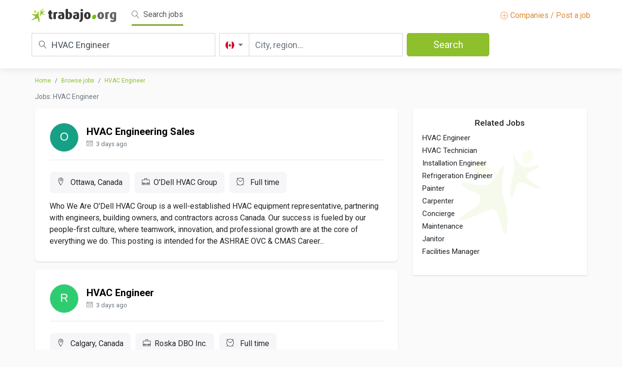

--- FILE ---
content_type: text/html; charset=UTF-8
request_url: https://ca.trabajo.org/jobs-HVAC+Engineer
body_size: 11762
content:
<!doctype html>
<html lang="en">
    <head>
		    
		<meta name="botify-site-verification" content="fgTvezV7xnKM6fSv5mq1jg0UeXIdccow">
        <meta charset="utf-8">
        <meta name="viewport" content="width=device-width, initial-scale=1.0, maximum-scale=1.0, user-scalable=no">
        <link rel="icon" href="https://media.trabajo.org/img/favicon.ico">
        <link rel="stylesheet" href="/libraries/bootstrap/css/bootstrap.min.css">
                <link rel="stylesheet" href="/libraries/jquery-ui/jquery-ui.min.css">
                <link rel="stylesheet" href="/css/theme.css?rev=20240619">
	    <title>HVAC Engineer jobs | HVAC Engineer job vacancies - Trabajo.org</title>
	    
	    <meta name="description" content="job vacancies for HVAC Engineer - Trabajo.org" >
	    <link href="https://ca.trabajo.org/jobs-hvac+engineer" rel="canonical" >
	    		<!-- Google Tag Manager -->
		<script>(function(w,d,s,l,i){w[l]=w[l]||[];w[l].push({'gtm.start':
		new Date().getTime(),event:'gtm.js'});var f=d.getElementsByTagName(s)[0],
		j=d.createElement(s),dl=l!='dataLayer'?'&l='+l:'';j.async=true;j.src=
		'https://www.googletagmanager.com/gtm.js?id='+i+dl;f.parentNode.insertBefore(j,f);
		})(window,document,'script','dataLayer','GTM-5CPKTRH');</script>
		<!-- End Google Tag Manager -->
				    </head>
    <body >
				<!-- Google Tag Manager (noscript) -->
		<noscript><iframe src="https://www.googletagmanager.com/ns.html?id=GTM-5CPKTRH"
		height="0" width="0" style="display:none;visibility:hidden"></iframe></noscript>
		<!-- End Google Tag Manager (noscript) -->		
		    					        <!-- NAVBAR search-->
        <nav class="navbar navbar-expand-lg navbar-light bg-light">
            <div class="container">
                <div class="nav-top-tr">
                    <div class="nav-brand-tr">
                        <a class="navbar-brand" href="https://ca.trabajo.org" title="Trabajo.org - Job search - Jobs"><img height="28" src="https://media.trabajo.org/img/logo.svg"></a>
                         <!-- botón hamburguesa menu movil-->
                        <button class="navbar-toggler ml-auto" type="button" data-toggle="collapse" data-target="#navbarNavAltMarkup" aria-controls="navbarNavAltMarkup" aria-expanded="false" aria-label="Toggle navigation">
                        <span class="navbar-toggler-icon"></span>
                        </button>
                         <!--/ botón hamburguesa menu movil-->
                          <!-- opciones menu-->
                        <div class="collapse navbar-collapse mobile-toggler-menu-tr" id="navbarNavAltMarkup">
                            <div class="ml-3">                       
                                <a class="navbar-text top-bar-active mr-3" href="#"><span class="lnr lnr-magnifier mr-md-1"></span> Search jobs</a>
                                								<!--<a class="navbar-text" href="https://ca.trabajo.org/salaries"><span class="lnr lnr-chart-bars mr-md-1"></span> Search salaries</a>-->
								                            </div>
                            <a class="navbar-text ml-auto  dest-color-tr" href="https://ca.trabajo.org/publish" title="Free job posting online"><span class="lnr lnr-plus-circle"></span> Companies / Post a job</a> 
                        </div>
                         <!-- /opciones menu-->
                    </div>
                    <div class="d-block d-sm-none">
                        <div class="d-flex justify-content-between align-items-center mt-1 nav-search-mobile-trigger">
                            <span><i class="lnr lnr-magnifier mr-2"></i>
                            HVAC Engineer                            </span>
                            <div class="btn btn-primary ml-2"><i class="lnr lnr-magnifier mr-2"></i> </div>
                        </div>
                    </div>
                    <div class="nav-search-tr d-none d-sm-block">
                        <form id="sForm" method="post">
                            <div class="row mx-sm-n1">
                                <div class="col-md px-sm-1">
                                    <div class="keyword-search-tr">
                                        <label for="sKeyword"><span class="lnr lnr-magnifier"></span></label>                                        
                                        <input type="text" class="form-control form-control-lg" id="sKeyword" name="sKeyword" placeholder="Title, keywords or company" aria-label="Title, keywords or company" value="HVAC Engineer">
                                    </div>
                                </div>
                                <div class="col-md px-sm-1">
                                    <div class="input-group">
                                        <div class="input-group-prepend location-search-tr">
                                            <button class="btn btn-outline-secondary dropdown-toggle" type="button" data-toggle="dropdown" aria-haspopup="true" aria-expanded="false">
                                                <img alt="Canada" src="https://media.trabajo.org/img/Flags/canada.svg">                                            
                                            </button>
                                            <div class="dropdown-menu">
                                                <div class="row">
                                                    <div class="col">
														<h6>Americas</h6>
														<ul class="list-unstyled">
															<li><a class="d-flex align-items-center" href="https://ar.trabajo.org"><img alt="Argentina" class="mr-2" src="https://media.trabajo.org/img/Flags/argentina.svg" height="16"> Argentina</a></li><li><a class="d-flex align-items-center" href="https://bo.trabajo.org"><img alt="Bolivia" class="mr-2" src="https://media.trabajo.org/img/Flags/bolivia.svg" height="16"> Bolivia</a></li><li><a class="d-flex align-items-center" href="https://br.trabajo.org"><img alt="Brazil" class="mr-2" src="https://media.trabajo.org/img/Flags/brazil.svg" height="16"> Brazil</a></li><li><a class="d-flex align-items-center" href="https://ca.trabajo.org"><img alt="Canada" class="mr-2" src="https://media.trabajo.org/img/Flags/canada.svg" height="16"> Canada</a></li><li><a class="d-flex align-items-center" href="https://cl.trabajo.org"><img alt="Chile" class="mr-2" src="https://media.trabajo.org/img/Flags/chile.svg" height="16"> Chile</a></li><li><a class="d-flex align-items-center" href="https://co.trabajo.org"><img alt="Colombia" class="mr-2" src="https://media.trabajo.org/img/Flags/colombia.svg" height="16"> Colombia</a></li><li><a class="d-flex align-items-center" href="https://cr.trabajo.org"><img alt="Costa Rica" class="mr-2" src="https://media.trabajo.org/img/Flags/costa-rica.svg" height="16"> Costa Rica</a></li><li><a class="d-flex align-items-center" href="https://do.trabajo.org"><img alt="Dominican Republic" class="mr-2" src="https://media.trabajo.org/img/Flags/dominican-republic.svg" height="16"> Dominican Republic</a></li><li><a class="d-flex align-items-center" href="https://ec.trabajo.org"><img alt="Ecuador" class="mr-2" src="https://media.trabajo.org/img/Flags/ecuador.svg" height="16"> Ecuador</a></li><li><a class="d-flex align-items-center" href="https://gt.trabajo.org"><img alt="Guatemala" class="mr-2" src="https://media.trabajo.org/img/Flags/guatemala.svg" height="16"> Guatemala</a></li><li><a class="d-flex align-items-center" href="https://mx.trabajo.org"><img alt="Mexico" class="mr-2" src="https://media.trabajo.org/img/Flags/mexico.svg" height="16"> Mexico</a></li><li><a class="d-flex align-items-center" href="https://pa.trabajo.org"><img alt="Panama" class="mr-2" src="https://media.trabajo.org/img/Flags/panama.svg" height="16"> Panama</a></li><li><a class="d-flex align-items-center" href="https://py.trabajo.org"><img alt="Paraguay" class="mr-2" src="https://media.trabajo.org/img/Flags/paraguay.svg" height="16"> Paraguay</a></li><li><a class="d-flex align-items-center" href="https://pe.trabajo.org"><img alt="Peru" class="mr-2" src="https://media.trabajo.org/img/Flags/peru.svg" height="16"> Peru</a></li><li><a class="d-flex align-items-center" href="https://pr.trabajo.org"><img alt="Puerto Rico" class="mr-2" src="https://media.trabajo.org/img/Flags/puerto-rico.svg" height="16"> Puerto Rico</a></li><li><a class="d-flex align-items-center" href="https://us.trabajo.org"><img alt="United States" class="mr-2" src="https://media.trabajo.org/img/Flags/united-states-of-america.svg" height="16"> United States</a></li><li><a class="d-flex align-items-center" href="https://uy.trabajo.org"><img alt="Uruguay" class="mr-2" src="https://media.trabajo.org/img/Flags/uruguay.svg" height="16"> Uruguay</a></li><li><a class="d-flex align-items-center" href="https://ve.trabajo.org"><img alt="Venezuela" class="mr-2" src="https://media.trabajo.org/img/Flags/venezuela.svg" height="16"> Venezuela</a></li>															
														</ul>
													</div>
													<div class="col">
														<h6>Europe</h6>
														<ul class="list-unstyled">
															<li><a class="d-flex align-items-center" href="https://at.trabajo.org"><img alt="Austria" class="mr-2" src="https://media.trabajo.org/img/Flags/austria.svg" height="16"> Austria</a></li><li><a class="d-flex align-items-center" href="https://by.trabajo.org"><img alt="Belarus" class="mr-2" src="https://media.trabajo.org/img/Flags/belarus.svg" height="16"> Belarus</a></li><li><a class="d-flex align-items-center" href="https://be.trabajo.org"><img alt="Belgium" class="mr-2" src="https://media.trabajo.org/img/Flags/belgium.svg" height="16"> Belgium</a></li><li><a class="d-flex align-items-center" href="https://hr.trabajo.org"><img alt="Croatia" class="mr-2" src="https://media.trabajo.org/img/Flags/croatia.svg" height="16"> Croatia</a></li><li><a class="d-flex align-items-center" href="https://cy.trabajo.org"><img alt="Cyprus" class="mr-2" src="https://media.trabajo.org/img/Flags/cyprus.svg" height="16"> Cyprus</a></li><li><a class="d-flex align-items-center" href="https://cz.trabajo.org"><img alt="Czech Republic" class="mr-2" src="https://media.trabajo.org/img/Flags/czech-republic.svg" height="16"> Czech Republic</a></li><li><a class="d-flex align-items-center" href="https://dk.trabajo.org"><img alt="Denmark" class="mr-2" src="https://media.trabajo.org/img/Flags/denmark.svg" height="16"> Denmark</a></li><li><a class="d-flex align-items-center" href="https://ee.trabajo.org"><img alt="Estonia" class="mr-2" src="https://media.trabajo.org/img/Flags/estonia.svg" height="16"> Estonia</a></li><li><a class="d-flex align-items-center" href="https://fi.trabajo.org"><img alt="Finland" class="mr-2" src="https://media.trabajo.org/img/Flags/finland.svg" height="16"> Finland</a></li><li><a class="d-flex align-items-center" href="https://fr.trabajo.org"><img alt="France" class="mr-2" src="https://media.trabajo.org/img/Flags/france.svg" height="16"> France</a></li><li><a class="d-flex align-items-center" href="https://de.trabajo.org"><img alt="Germany" class="mr-2" src="https://media.trabajo.org/img/Flags/germany.svg" height="16"> Germany</a></li><li><a class="d-flex align-items-center" href="https://gr.trabajo.org"><img alt="Greece" class="mr-2" src="https://media.trabajo.org/img/Flags/greece.svg" height="16"> Greece</a></li><li><a class="d-flex align-items-center" href="https://hu.trabajo.org"><img alt="Hungary" class="mr-2" src="https://media.trabajo.org/img/Flags/hungary.svg" height="16"> Hungary</a></li><li><a class="d-flex align-items-center" href="https://ie.trabajo.org"><img alt="Ireland" class="mr-2" src="https://media.trabajo.org/img/Flags/ireland.svg" height="16"> Ireland</a></li><li><a class="d-flex align-items-center" href="https://it.trabajo.org"><img alt="Italy" class="mr-2" src="https://media.trabajo.org/img/Flags/italy.svg" height="16"> Italy</a></li><li><a class="d-flex align-items-center" href="https://lv.trabajo.org"><img alt="Latvia" class="mr-2" src="https://media.trabajo.org/img/Flags/latvia.svg" height="16"> Latvia</a></li><li><a class="d-flex align-items-center" href="https://lt.trabajo.org"><img alt="Lithuania" class="mr-2" src="https://media.trabajo.org/img/Flags/lithuania.svg" height="16"> Lithuania</a></li><li><a class="d-flex align-items-center" href="https://lu.trabajo.org"><img alt="Luxembourg" class="mr-2" src="https://media.trabajo.org/img/Flags/luxembourg.svg" height="16"> Luxembourg</a></li><li><a class="d-flex align-items-center" href="https://mt.trabajo.org"><img alt="Malta" class="mr-2" src="https://media.trabajo.org/img/Flags/malta.svg" height="16"> Malta</a></li><li><a class="d-flex align-items-center" href="https://nl.trabajo.org"><img alt="Netherlands" class="mr-2" src="https://media.trabajo.org/img/Flags/netherlands.svg" height="16"> Netherlands</a></li><li><a class="d-flex align-items-center" href="https://no.trabajo.org"><img alt="Norway" class="mr-2" src="https://media.trabajo.org/img/Flags/norway.svg" height="16"> Norway</a></li><li><a class="d-flex align-items-center" href="https://pl.trabajo.org"><img alt="Poland" class="mr-2" src="https://media.trabajo.org/img/Flags/republic-of-poland.svg" height="16"> Poland</a></li><li><a class="d-flex align-items-center" href="https://pt.trabajo.org"><img alt="Portugal" class="mr-2" src="https://media.trabajo.org/img/Flags/portugal.svg" height="16"> Portugal</a></li><li><a class="d-flex align-items-center" href="https://ro.trabajo.org"><img alt="Romania" class="mr-2" src="https://media.trabajo.org/img/Flags/romania.svg" height="16"> Romania</a></li><li><a class="d-flex align-items-center" href="https://ru.trabajo.org"><img alt="Russia" class="mr-2" src="https://media.trabajo.org/img/Flags/russia.svg" height="16"> Russia</a></li><li><a class="d-flex align-items-center" href="https://rs.trabajo.org"><img alt="Serbia" class="mr-2" src="https://media.trabajo.org/img/Flags/serbia.svg" height="16"> Serbia</a></li><li><a class="d-flex align-items-center" href="https://sk.trabajo.org"><img alt="Slovakia" class="mr-2" src="https://media.trabajo.org/img/Flags/slovakia.svg" height="16"> Slovakia</a></li><li><a class="d-flex align-items-center" href="https://si.trabajo.org"><img alt="Slovenia" class="mr-2" src="https://media.trabajo.org/img/Flags/slovenia.svg" height="16"> Slovenia</a></li><li><a class="d-flex align-items-center" href="https://es.trabajo.org"><img alt="Spain" class="mr-2" src="https://media.trabajo.org/img/Flags/spain.svg" height="16"> Spain</a></li><li><a class="d-flex align-items-center" href="https://se.trabajo.org"><img alt="Sweden" class="mr-2" src="https://media.trabajo.org/img/Flags/sweden.svg" height="16"> Sweden</a></li><li><a class="d-flex align-items-center" href="https://ch.trabajo.org"><img alt="Switzerland" class="mr-2" src="https://media.trabajo.org/img/Flags/switzerland.svg" height="16"> Switzerland</a></li><li><a class="d-flex align-items-center" href="https://ua.trabajo.org"><img alt="Ukraine" class="mr-2" src="https://media.trabajo.org/img/Flags/ukraine.svg" height="16"> Ukraine</a></li><li><a class="d-flex align-items-center" href="https://gb.trabajo.org"><img alt="United Kingdom" class="mr-2" src="https://media.trabajo.org/img/Flags/united-kingdom.svg" height="16"> United Kingdom</a></li>														</ul>
													</div>
													<div class="col">
														<h6>Asia / Oceania</h6>
														<ul class="list-unstyled">
															<li><a class="d-flex align-items-center" href="https://af.trabajo.org"><img alt="Afghanistan" class="mr-2" src="https://media.trabajo.org/img/Flags/afghanistan.svg" height="16"> Afghanistan</a></li><li><a class="d-flex align-items-center" href="https://au.trabajo.org"><img alt="Australia" class="mr-2" src="https://media.trabajo.org/img/Flags/australia.svg" height="16"> Australia</a></li><li><a class="d-flex align-items-center" href="https://bh.trabajo.org"><img alt="Bahrain" class="mr-2" src="https://media.trabajo.org/img/Flags/bahrain.svg" height="16"> Bahrain</a></li><li><a class="d-flex align-items-center" href="https://bd.trabajo.org"><img alt="Bangladesh" class="mr-2" src="https://media.trabajo.org/img/Flags/bangladesh.svg" height="16"> Bangladesh</a></li><li><a class="d-flex align-items-center" href="https://cn.trabajo.org"><img alt="China" class="mr-2" src="https://media.trabajo.org/img/Flags/china.svg" height="16"> China</a></li><li><a class="d-flex align-items-center" href="https://hk.trabajo.org"><img alt="Hong Kong SAR China" class="mr-2" src="https://media.trabajo.org/img/Flags/hong-kong.svg" height="16"> Hong Kong SAR China</a></li><li><a class="d-flex align-items-center" href="https://in.trabajo.org"><img alt="India" class="mr-2" src="https://media.trabajo.org/img/Flags/india.svg" height="16"> India</a></li><li><a class="d-flex align-items-center" href="https://id.trabajo.org"><img alt="Indonesia" class="mr-2" src="https://media.trabajo.org/img/Flags/indonesia.svg" height="16"> Indonesia</a></li><li><a class="d-flex align-items-center" href="https://iq.trabajo.org"><img alt="Iraq" class="mr-2" src="https://media.trabajo.org/img/Flags/iraq.svg" height="16"> Iraq</a></li><li><a class="d-flex align-items-center" href="https://il.trabajo.org"><img alt="Israel" class="mr-2" src="https://media.trabajo.org/img/Flags/israel.svg" height="16"> Israel</a></li><li><a class="d-flex align-items-center" href="https://jp.trabajo.org"><img alt="Japan" class="mr-2" src="https://media.trabajo.org/img/Flags/japan.svg" height="16"> Japan</a></li><li><a class="d-flex align-items-center" href="https://jo.trabajo.org"><img alt="Jordan" class="mr-2" src="https://media.trabajo.org/img/Flags/jordan.svg" height="16"> Jordan</a></li><li><a class="d-flex align-items-center" href="https://kz.trabajo.org"><img alt="Kazakhstan" class="mr-2" src="https://media.trabajo.org/img/Flags/kazakhstan.svg" height="16"> Kazakhstan</a></li><li><a class="d-flex align-items-center" href="https://kw.trabajo.org"><img alt="Kuwait" class="mr-2" src="https://media.trabajo.org/img/Flags/kuwait.svg" height="16"> Kuwait</a></li><li><a class="d-flex align-items-center" href="https://lb.trabajo.org"><img alt="Lebanon" class="mr-2" src="https://media.trabajo.org/img/Flags/lebanon.svg" height="16"> Lebanon</a></li><li><a class="d-flex align-items-center" href="https://my.trabajo.org"><img alt="Malaysia" class="mr-2" src="https://media.trabajo.org/img/Flags/malaysia.svg" height="16"> Malaysia</a></li><li><a class="d-flex align-items-center" href="https://nz.trabajo.org"><img alt="New Zealand" class="mr-2" src="https://media.trabajo.org/img/Flags/new-zealand.svg" height="16"> New Zealand</a></li><li><a class="d-flex align-items-center" href="https://om.trabajo.org"><img alt="Oman" class="mr-2" src="https://media.trabajo.org/img/Flags/oman.svg" height="16"> Oman</a></li><li><a class="d-flex align-items-center" href="https://pk.trabajo.org"><img alt="Pakistan" class="mr-2" src="https://media.trabajo.org/img/Flags/pakistan.svg" height="16"> Pakistan</a></li><li><a class="d-flex align-items-center" href="https://ph.trabajo.org"><img alt="Philippines" class="mr-2" src="https://media.trabajo.org/img/Flags/philippines.svg" height="16"> Philippines</a></li><li><a class="d-flex align-items-center" href="https://qa.trabajo.org"><img alt="Qatar" class="mr-2" src="https://media.trabajo.org/img/Flags/qatar.svg" height="16"> Qatar</a></li><li><a class="d-flex align-items-center" href="https://sa.trabajo.org"><img alt="Saudi Arabia" class="mr-2" src="https://media.trabajo.org/img/Flags/saudi-arabia.svg" height="16"> Saudi Arabia</a></li><li><a class="d-flex align-items-center" href="https://sg.trabajo.org"><img alt="Singapore" class="mr-2" src="https://media.trabajo.org/img/Flags/singapore.svg" height="16"> Singapore</a></li><li><a class="d-flex align-items-center" href="https://kr.trabajo.org"><img alt="South Korea" class="mr-2" src="https://media.trabajo.org/img/Flags/south-korea.svg" height="16"> South Korea</a></li><li><a class="d-flex align-items-center" href="https://tw.trabajo.org"><img alt="Taiwan" class="mr-2" src="https://media.trabajo.org/img/Flags/taiwan.svg" height="16"> Taiwan</a></li><li><a class="d-flex align-items-center" href="https://th.trabajo.org"><img alt="Thailand" class="mr-2" src="https://media.trabajo.org/img/Flags/thailand.svg" height="16"> Thailand</a></li><li><a class="d-flex align-items-center" href="https://tr.trabajo.org"><img alt="Turkey" class="mr-2" src="https://media.trabajo.org/img/Flags/turkey.svg" height="16"> Turkey</a></li><li><a class="d-flex align-items-center" href="https://ae.trabajo.org"><img alt="United Arab Emirates" class="mr-2" src="https://media.trabajo.org/img/Flags/united-arab-emirates.svg" height="16"> United Arab Emirates</a></li><li><a class="d-flex align-items-center" href="https://uz.trabajo.org"><img alt="Uzbekistan" class="mr-2" src="https://media.trabajo.org/img/Flags/uzbekistn.svg" height="16"> Uzbekistan</a></li><li><a class="d-flex align-items-center" href="https://vn.trabajo.org"><img alt="Vietnam" class="mr-2" src="https://media.trabajo.org/img/Flags/vietnam.svg" height="16"> Vietnam</a></li>														</ul>
													</div>
													<div class="col">
														<h6>Africa</h6>
														<ul class="list-unstyled">
															<li><a class="d-flex align-items-center" href="https://dz.trabajo.org"><img alt="Algeria" class="mr-2" src="https://media.trabajo.org/img/Flags/algeria.svg" height="16"> Algeria</a></li><li><a class="d-flex align-items-center" href="https://ao.trabajo.org"><img alt="Angola" class="mr-2" src="https://media.trabajo.org/img/Flags/angola.svg" height="16"> Angola</a></li><li><a class="d-flex align-items-center" href="https://ci.trabajo.org"><img alt="Côte d’Ivoire" class="mr-2" src="https://media.trabajo.org/img/Flags/ivory-coast.svg" height="16"> Côte d’Ivoire</a></li><li><a class="d-flex align-items-center" href="https://eg.trabajo.org"><img alt="Egypt" class="mr-2" src="https://media.trabajo.org/img/Flags/egypt.svg" height="16"> Egypt</a></li><li><a class="d-flex align-items-center" href="https://ke.trabajo.org"><img alt="Kenya" class="mr-2" src="https://media.trabajo.org/img/Flags/kenya.svg" height="16"> Kenya</a></li><li><a class="d-flex align-items-center" href="https://ly.trabajo.org"><img alt="Libya" class="mr-2" src="https://media.trabajo.org/img/Flags/libya.svg" height="16"> Libya</a></li><li><a class="d-flex align-items-center" href="https://ma.trabajo.org"><img alt="Morocco" class="mr-2" src="https://media.trabajo.org/img/Flags/morocco.svg" height="16"> Morocco</a></li><li><a class="d-flex align-items-center" href="https://ng.trabajo.org"><img alt="Nigeria" class="mr-2" src="https://media.trabajo.org/img/Flags/nigeria.svg" height="16"> Nigeria</a></li><li><a class="d-flex align-items-center" href="https://za.trabajo.org"><img alt="South Africa" class="mr-2" src="https://media.trabajo.org/img/Flags/south-africa.svg" height="16"> South Africa</a></li><li><a class="d-flex align-items-center" href="https://tn.trabajo.org"><img alt="Tunisia" class="mr-2" src="https://media.trabajo.org/img/Flags/tunisia.svg" height="16"> Tunisia</a></li>														</ul>
													</div>
                                                </div>
                                            </div>
                                        </div>
                                        <div class="location-search-tr-input">
                                            <input type="text" class="form-control ui-autocomplete-input" placeholder="City, region..." aria-label="City, region..." id="sLocation" name="sLocation" value="" autocomplete="off">
                                            <div class="spinner-border spinner-border-sm" role="status" id="sLocationSpinner" style="display:none">
                                                <span class="sr-only ">Loading...</span>
                                            </div>
                                        </div>
                                    </div>
                                </div>
                                <div class="col-md px-sm-1">
                                    <button class="btn btn-primary btn-lg sButton" id="sButton" name="sButton">Search <span class="spinner-border spinner-border-sm" role="status" aria-hidden="true" id="sButtonSpinner" style="display:none"></span></button>
                                </div>
                            </div>
                        </form>
                    </div>
                </div>
            </div>
        </nav>
        <!-- NAVBAR search-->				
				         <!-- / NAVBAR -->
		<!-- Mobile pub button-->
		<!--<div class="button-pub-tr d-sm-none">
			<a href="https://ca.trabajo.org/publish" title="Free job posting online" class="btn btn-primary"><span class="lnr lnr-plus-circle"></span> Companies / Post a job</a>
		</div>-->
		<!-- /Mobile pub button-->
         <!-- MAIN -->		
        <main class="ly-main">
        	            <div class="container">
            	<div class="row mx-lg-n2 mt-3">
	
		<div class="col-md-8">
		<nav aria-label="breadcrumb" class="mb-3">
			<ol class="breadcrumb">
				<li class="breadcrumb-item"><a href="https://ca.trabajo.org">Home</a></li>
				<li class="breadcrumb-item"><a href="https://ca.trabajo.org/jobs">Browse jobs</a></li>
				<li class="breadcrumb-item"><a href="https://ca.trabajo.org/jobs-hvac+engineer">HVAC Engineer</a></li>                                    
			</ol>
		</nav>
		<h1 class="h5 text-muted mb-3 mt-1 nf-list-enc d-none d-sm-block">Jobs: HVAC Engineer</h1>
	</div>
		
	<!-- Left -->
	<div class="col-lg-8">
		<div class="mobile-row-minus">
			<div id="bebee-ad-wrapper-1" class="mb-3" style="display:none;">
				<div id="bebee-ad-container-1"></div>                                                      							
			</div>
						<ul class="list-group nf-job-list">
																<li class="nf-job list-group-item mb-3 job-item" data-id="22543_96d3f3eb093fc37fcbb47033567fda07" data-fuente="2813" data-url="https://ca.trabajo.org/job-2813-5734a0906b1e3c21515511d56d5cdd15" title="HVAC Engineering Sales job in Ottawa, " data-r="YToyOntzOjQ6InBhZ2UiO2k6MTtzOjc6ImtleXdvcmQiO3M6MTM6IkhWQUMgRW5naW5lZXIiO30=">
					<div class="d-flex align-items-center">
						<div class="logo-bus-tr mr-3">
							<img alt="O'Dell HVAC Group" class="rounded-circle img-logo" width="60" height="60" src="https://media.trabajo.org/img/noimg.jpg">
						</div>
						<div class="d-flex flex-column justify-content-center">
							<h2 class="mb-0"><a href="https://ca.trabajo.org/job-2813-5734a0906b1e3c21515511d56d5cdd15" title="HVAC Engineering Sales job in Ottawa, ">HVAC Engineering Sales</a></h2>                                            
							<p class="text-muted mt-0 mb-0"><small><span class="lnr lnr-calendar-full mr-1"></span> 
							3 days ago                                            
							</small></p>                                            
						</div>
					</div>
					<hr>
					<div class="nf-job-list-desc mt-4">
						<div class="nf-job-list-info d-flex flex-wrap mb-2 ">							
							<span><i class="lnr lnr-map-marker mr-2"></i>
							Ottawa, Canada                                        
							</span>
							<span><i class="lnr lnr-briefcase mr-2"></i>O'Dell HVAC Group</span>
																					<span><i class="lnr lnr-clock mr-2"></i>
							Full time                                        
							</span>
													</div>
						<p class="mb-0">Who We Are O'Dell HVAC Group is a well-established HVAC equipment representative, partnering with engineers, building owners, and contractors across Canada. Our success is fueled by our people-first culture, where teamwork, innovation, and professional growth are at the core of everything we do. This posting is intended for the ASHRAE OVC &amp; CMAS Career...</p>
					</div>
				</li>				
																<li class="nf-job list-group-item mb-3 job-item" data-id="22543_e806551bba48cfda9824f79915ea6d4d" data-fuente="2813" data-url="https://ca.trabajo.org/job-2813-5cf4de14c7551c08765468a85b521258" title="HVAC Engineer job in Calgary, " data-r="YToyOntzOjQ6InBhZ2UiO2k6MTtzOjc6ImtleXdvcmQiO3M6MTM6IkhWQUMgRW5naW5lZXIiO30=">
					<div class="d-flex align-items-center">
						<div class="logo-bus-tr mr-3">
							<img alt="Roska DBO Inc." class="rounded-circle img-logo" width="60" height="60" src="https://media.trabajo.org/img/noimg.jpg">
						</div>
						<div class="d-flex flex-column justify-content-center">
							<h2 class="mb-0"><a href="https://ca.trabajo.org/job-2813-5cf4de14c7551c08765468a85b521258" title="HVAC Engineer job in Calgary, ">HVAC Engineer</a></h2>                                            
							<p class="text-muted mt-0 mb-0"><small><span class="lnr lnr-calendar-full mr-1"></span> 
							3 days ago                                            
							</small></p>                                            
						</div>
					</div>
					<hr>
					<div class="nf-job-list-desc mt-4">
						<div class="nf-job-list-info d-flex flex-wrap mb-2 ">							
							<span><i class="lnr lnr-map-marker mr-2"></i>
							Calgary, Canada                                        
							</span>
							<span><i class="lnr lnr-briefcase mr-2"></i>Roska DBO Inc.</span>
																					<span><i class="lnr lnr-clock mr-2"></i>
							Full time                                        
							</span>
													</div>
						<p class="mb-0">OverviewRoska DBO Inc. is currently seeking a Full-Time HVAC Engineer (P.Eng.) to work out of our customer’s downtown Calgary office. The HVAC Engineer is responsible for detailed design and engineering support for HVAC systems in industrial buildings, providing expertise throughout all project phases, including procurement, fabrication, construction,...</p>
					</div>
				</li>				
																<li class="nf-job list-group-item mb-3 job-item" data-id="a9fcdd39f531c4ee0e95f7d4c085f16c" data-fuente="3804" data-url="https://ca.trabajo.org/job-3804-bf6e89877657d5682ab09f8b7f8a475e" title="HVAC Service Technician job in Dartmouth, Nova Scotia" data-r="YToyOntzOjQ6InBhZ2UiO2k6MTtzOjc6ImtleXdvcmQiO3M6MTM6IkhWQUMgRW5naW5lZXIiO30=">
					<div class="d-flex align-items-center">
						<div class="logo-bus-tr mr-3">
							<img alt="O'Dell HVAC Group" class="rounded-circle img-logo" width="60" height="60" src="https://media.trabajo.org/img/noimg.jpg">
						</div>
						<div class="d-flex flex-column justify-content-center">
							<h2 class="mb-0"><a href="https://ca.trabajo.org/job-3804-bf6e89877657d5682ab09f8b7f8a475e" title="HVAC Service Technician job in Dartmouth, Nova Scotia">HVAC Service Technician</a></h2>                                            
							<p class="text-muted mt-0 mb-0"><small><span class="lnr lnr-calendar-full mr-1"></span> 
							2 weeks ago                                            
							</small></p>                                            
						</div>
					</div>
					<hr>
					<div class="nf-job-list-desc mt-4">
						<div class="nf-job-list-info d-flex flex-wrap mb-2 ">							
							<span><i class="lnr lnr-map-marker mr-2"></i>
							Dartmouth, Nova Scotia, Canada                                        
							</span>
							<span><i class="lnr lnr-briefcase mr-2"></i>O'Dell HVAC Group</span>
																					<span><i class="lnr lnr-clock mr-2"></i>
							Full time                                        
							</span>
													</div>
						<p class="mb-0">Who We AreO'Dell HVAC Group is a well-established HVAC equipment representative, partnering with engineers, building owners, and contractors throughout Canada. Our success is fueled by our people-first culture, where teamwork, innovation, and professional growth are at the core of everything we do.Why Work for O'Dell HVAC Group?At O'Dell HVAC Group, we are...</p>
					</div>
				</li>				
																<li class="nf-job list-group-item mb-3 job-item" data-id="291_5008237" data-fuente="649" data-url="https://ca.trabajo.org/job-649-17cc0c994577c8dc5068c102c7c6009d" title="HVAC Engineer job in Calgary, " data-r="YToyOntzOjQ6InBhZ2UiO2k6MTtzOjc6ImtleXdvcmQiO3M6MTM6IkhWQUMgRW5naW5lZXIiO30=">
					<div class="d-flex align-items-center">
						<div class="logo-bus-tr mr-3">
							<img alt="Roska DBO Inc." class="rounded-circle img-logo" width="60" height="60" src="https://media.trabajo.org/img/noimg.jpg">
						</div>
						<div class="d-flex flex-column justify-content-center">
							<h2 class="mb-0"><a href="https://ca.trabajo.org/job-649-17cc0c994577c8dc5068c102c7c6009d" title="HVAC Engineer job in Calgary, ">HVAC Engineer</a></h2>                                            
							<p class="text-muted mt-0 mb-0"><small><span class="lnr lnr-calendar-full mr-1"></span> 
							22 hours ago                                            
							</small></p>                                            
						</div>
					</div>
					<hr>
					<div class="nf-job-list-desc mt-4">
						<div class="nf-job-list-info d-flex flex-wrap mb-2 ">							
							<span><i class="lnr lnr-map-marker mr-2"></i>
							Calgary, Canada                                        
							</span>
							<span><i class="lnr lnr-briefcase mr-2"></i>Roska DBO Inc.</span>
																					<span><i class="lnr lnr-clock mr-2"></i>
							Full time                                        
							</span>
													</div>
						<p class="mb-0">Overview Roska DBO Inc. is currently seeking a Full-Time HVAC Engineer (P.Eng.) to work out of our customer’s downtown Calgary office. The HVAC Engineer is responsible for detailed design and engineering support for HVAC systems in industrial buildings, providing expertise throughout all project phases, including procurement, fabrication, construction,...</p>
					</div>
				</li>				
																<li class="nf-job list-group-item mb-3 job-item" data-id="22543_ca7845a2c9d88e49fb853d2930b2ed49" data-fuente="2813" data-url="https://ca.trabajo.org/job-2813-a67a6a30ce47e69950af056aaeb46ea8" title="HVAC Service Technician job in Dartmouth, " data-r="YToyOntzOjQ6InBhZ2UiO2k6MTtzOjc6ImtleXdvcmQiO3M6MTM6IkhWQUMgRW5naW5lZXIiO30=">
					<div class="d-flex align-items-center">
						<div class="logo-bus-tr mr-3">
							<img alt="O'Dell HVAC Group" class="rounded-circle img-logo" width="60" height="60" src="https://media.trabajo.org/img/noimg.jpg">
						</div>
						<div class="d-flex flex-column justify-content-center">
							<h2 class="mb-0"><a href="https://ca.trabajo.org/job-2813-a67a6a30ce47e69950af056aaeb46ea8" title="HVAC Service Technician job in Dartmouth, ">HVAC Service Technician</a></h2>                                            
							<p class="text-muted mt-0 mb-0"><small><span class="lnr lnr-calendar-full mr-1"></span> 
							6 days ago                                            
							</small></p>                                            
						</div>
					</div>
					<hr>
					<div class="nf-job-list-desc mt-4">
						<div class="nf-job-list-info d-flex flex-wrap mb-2 ">							
							<span><i class="lnr lnr-map-marker mr-2"></i>
							Dartmouth, Canada                                        
							</span>
							<span><i class="lnr lnr-briefcase mr-2"></i>O'Dell HVAC Group</span>
																					<span><i class="lnr lnr-clock mr-2"></i>
							Full time                                        
							</span>
													</div>
						<p class="mb-0">Who We AreO'Dell HVAC Group is a well‑established HVAC equipment representative, partnering with engineers, building owners, and contractors throughout Canada. Our success is fueled by our people‑first culture, where teamwork, innovation, and professional growth are at the core of everything we do.Why Work for O'Dell HVAC Group?At O’Dell HVAC Group, we...</p>
					</div>
				</li>				
																<li class="nf-job list-group-item mb-3 job-item" data-id="22543_8beeebfba4980ee27c6a3c4f5c1ec464" data-fuente="2813" data-url="https://ca.trabajo.org/job-2813-80221ce73e637fafb1737f58f050661c" title="HVAC Service Technician job in Southwestern Ontario, " data-r="YToyOntzOjQ6InBhZ2UiO2k6MTtzOjc6ImtleXdvcmQiO3M6MTM6IkhWQUMgRW5naW5lZXIiO30=">
					<div class="d-flex align-items-center">
						<div class="logo-bus-tr mr-3">
							<img alt="O'Dell HVAC Group" class="rounded-circle img-logo" width="60" height="60" src="https://media.trabajo.org/img/noimg.jpg">
						</div>
						<div class="d-flex flex-column justify-content-center">
							<h2 class="mb-0"><a href="https://ca.trabajo.org/job-2813-80221ce73e637fafb1737f58f050661c" title="HVAC Service Technician job in Southwestern Ontario, ">HVAC Service Technician</a></h2>                                            
							<p class="text-muted mt-0 mb-0"><small><span class="lnr lnr-calendar-full mr-1"></span> 
							2 weeks ago                                            
							</small></p>                                            
						</div>
					</div>
					<hr>
					<div class="nf-job-list-desc mt-4">
						<div class="nf-job-list-info d-flex flex-wrap mb-2 ">							
							<span><i class="lnr lnr-map-marker mr-2"></i>
							Southwestern Ontario, Canada                                        
							</span>
							<span><i class="lnr lnr-briefcase mr-2"></i>O'Dell HVAC Group</span>
																					<span><i class="lnr lnr-clock mr-2"></i>
							Full time                                        
							</span>
													</div>
						<p class="mb-0">Join to apply for the HVAC Service Technician (no on-call) role at O'Dell HVAC Group Who We Are O'Dell HVAC Group is a well-established HVAC equipment representative, partnering with engineers, building owners, and contractors across Ontario. Our success is fueled by our people‑first culture, where teamwork, innovation, and professional growth are at the...</p>
					</div>
				</li>				
																<li class="nf-job list-group-item mb-3 job-item" data-id="818286fd3eddc19540adb368b7e4d290" data-fuente="3804" data-url="https://ca.trabajo.org/job-3804-7c44d7923baab7e59966e4e36369e3b4" title="HVAC Engineer job in Calgary, Alberta" data-r="YToyOntzOjQ6InBhZ2UiO2k6MTtzOjc6ImtleXdvcmQiO3M6MTM6IkhWQUMgRW5naW5lZXIiO30=">
					<div class="d-flex align-items-center">
						<div class="logo-bus-tr mr-3">
							<img alt="Roska DBO" class="rounded-circle img-logo" width="60" height="60" src="https://media.trabajo.org/img/noimg.jpg">
						</div>
						<div class="d-flex flex-column justify-content-center">
							<h2 class="mb-0"><a href="https://ca.trabajo.org/job-3804-7c44d7923baab7e59966e4e36369e3b4" title="HVAC Engineer job in Calgary, Alberta">HVAC Engineer</a></h2>                                            
							<p class="text-muted mt-0 mb-0"><small><span class="lnr lnr-calendar-full mr-1"></span> 
							1 day ago                                            
							</small></p>                                            
						</div>
					</div>
					<hr>
					<div class="nf-job-list-desc mt-4">
						<div class="nf-job-list-info d-flex flex-wrap mb-2 ">							
							<span><i class="lnr lnr-map-marker mr-2"></i>
							Calgary, Alberta, Canada                                        
							</span>
							<span><i class="lnr lnr-briefcase mr-2"></i>Roska DBO</span>
																					<span><i class="lnr lnr-clock mr-2"></i>
							Full time                                        
							</span>
													</div>
						<p class="mb-0">Roska DBO Inc. is currently seeking a Full-Time HVAC Engineer (P.Eng.) to work out of our customer's downtown Calgary office. The HVAC Engineer is responsible for detailed design and engineering support for HVAC systems in industrial buildings, providing expertise throughout all project phases, including procurement, fabrication, construction, installation,...</p>
					</div>
				</li>				
																<li class="nf-job list-group-item mb-3 job-item" data-id="22543_8eb77969937a9096e4fa1d3f449c4681" data-fuente="2813" data-url="https://ca.trabajo.org/job-2813-033010843e1e3168a51209fc5e62a90f" title="HVAC Service Technician job in London, " data-r="YToyOntzOjQ6InBhZ2UiO2k6MTtzOjc6ImtleXdvcmQiO3M6MTM6IkhWQUMgRW5naW5lZXIiO30=">
					<div class="d-flex align-items-center">
						<div class="logo-bus-tr mr-3">
							<img alt="O'Dell HVAC Group" class="rounded-circle img-logo" width="60" height="60" src="https://media.trabajo.org/img/noimg.jpg">
						</div>
						<div class="d-flex flex-column justify-content-center">
							<h2 class="mb-0"><a href="https://ca.trabajo.org/job-2813-033010843e1e3168a51209fc5e62a90f" title="HVAC Service Technician job in London, ">HVAC Service Technician</a></h2>                                            
							<p class="text-muted mt-0 mb-0"><small><span class="lnr lnr-calendar-full mr-1"></span> 
							2 weeks ago                                            
							</small></p>                                            
						</div>
					</div>
					<hr>
					<div class="nf-job-list-desc mt-4">
						<div class="nf-job-list-info d-flex flex-wrap mb-2 ">							
							<span><i class="lnr lnr-map-marker mr-2"></i>
							London, Canada                                        
							</span>
							<span><i class="lnr lnr-briefcase mr-2"></i>O'Dell HVAC Group</span>
																					<span><i class="lnr lnr-clock mr-2"></i>
							Full time                                        
							</span>
													</div>
						<p class="mb-0">Join to apply for the HVAC Service Technician (no on-call) role at O'Dell HVAC Group. Who We Are O'Dell HVAC Group is a well-established HVAC equipment representative, partnering with engineers, building owners, and contractors across Ontario. Our success is fueled by our people-first culture, where teamwork, innovation, and professional growth are at the...</p>
					</div>
				</li>				
																<li class="nf-job list-group-item mb-3 job-item" data-id="22543_27e807ac2151fb92e413defdfc2f8b79" data-fuente="2813" data-url="https://ca.trabajo.org/job-2813-c4b31d5343dc2610eacb6857808994a6" title="HVAC Service Technician job in Dartmouth, " data-r="YToyOntzOjQ6InBhZ2UiO2k6MTtzOjc6ImtleXdvcmQiO3M6MTM6IkhWQUMgRW5naW5lZXIiO30=">
					<div class="d-flex align-items-center">
						<div class="logo-bus-tr mr-3">
							<img alt="O’Dell HVAC Group" class="rounded-circle img-logo" width="60" height="60" src="https://media.trabajo.org/img/noimg.jpg">
						</div>
						<div class="d-flex flex-column justify-content-center">
							<h2 class="mb-0"><a href="https://ca.trabajo.org/job-2813-c4b31d5343dc2610eacb6857808994a6" title="HVAC Service Technician job in Dartmouth, ">HVAC Service Technician</a></h2>                                            
							<p class="text-muted mt-0 mb-0"><small><span class="lnr lnr-calendar-full mr-1"></span> 
							2 weeks ago                                            
							</small></p>                                            
						</div>
					</div>
					<hr>
					<div class="nf-job-list-desc mt-4">
						<div class="nf-job-list-info d-flex flex-wrap mb-2 ">							
							<span><i class="lnr lnr-map-marker mr-2"></i>
							Dartmouth, Canada                                        
							</span>
							<span><i class="lnr lnr-briefcase mr-2"></i>O’Dell HVAC Group</span>
																					<span><i class="lnr lnr-clock mr-2"></i>
							Full time                                        
							</span>
													</div>
						<p class="mb-0">Who We Are O'Dell HVAC Group is a well-established HVAC equipment representative, partnering with engineers, building owners, and contractors throughout Canada. Our success is fueled by our people-first culture, where teamwork, innovation, and professional growth are at the core of everything we do. Why Work for O'Dell HVAC Group? At O’Dell HVAC Group, we...</p>
					</div>
				</li>				
																<li class="nf-job list-group-item mb-3 job-item" data-id="a3b263944f200dbf4a6ab032aeb2e74a" data-fuente="3804" data-url="https://ca.trabajo.org/job-3804-b34762f6d291180012c4ebcb0da28d9d" title="HVAC Engineer job in Calgary, Alberta" data-r="YToyOntzOjQ6InBhZ2UiO2k6MTtzOjc6ImtleXdvcmQiO3M6MTM6IkhWQUMgRW5naW5lZXIiO30=">
					<div class="d-flex align-items-center">
						<div class="logo-bus-tr mr-3">
							<img alt="Roska DBO" class="rounded-circle img-logo" width="60" height="60" src="https://media.trabajo.org/img/noimg.jpg">
						</div>
						<div class="d-flex flex-column justify-content-center">
							<h2 class="mb-0"><a href="https://ca.trabajo.org/job-3804-b34762f6d291180012c4ebcb0da28d9d" title="HVAC Engineer job in Calgary, Alberta">HVAC Engineer</a></h2>                                            
							<p class="text-muted mt-0 mb-0"><small><span class="lnr lnr-calendar-full mr-1"></span> 
							1 day ago                                            
							</small></p>                                            
						</div>
					</div>
					<hr>
					<div class="nf-job-list-desc mt-4">
						<div class="nf-job-list-info d-flex flex-wrap mb-2 ">							
							<span><i class="lnr lnr-map-marker mr-2"></i>
							Calgary, Alberta, Canada                                        
							</span>
							<span><i class="lnr lnr-briefcase mr-2"></i>Roska DBO</span>
																					<span><i class="lnr lnr-clock mr-2"></i>
							Full time                                        
							</span>
													</div>
						<p class="mb-0">Roska DBO Inc. is currently seeking a Full-Time HVAC Engineer (P.Eng.) to work out of our customer's downtown Calgary office. The HVAC Engineer is responsible for detailed design and engineering support for HVAC systems in industrial buildings, providing expertise throughout all project phases, including procurement, fabrication, construction, installation,...</p>
					</div>
				</li>				
																<li class="nf-job list-group-item mb-3 job-item" data-id="22543_47ed04733829580cf6f38a7fd2ff536f" data-fuente="2813" data-url="https://ca.trabajo.org/job-2813-a695940d4dde8ab2577bb4c226b9cc2a" title="HVAC Service Technician job in Burlington, " data-r="YToyOntzOjQ6InBhZ2UiO2k6MTtzOjc6ImtleXdvcmQiO3M6MTM6IkhWQUMgRW5naW5lZXIiO30=">
					<div class="d-flex align-items-center">
						<div class="logo-bus-tr mr-3">
							<img alt="O'Dell HVAC Group" class="rounded-circle img-logo" width="60" height="60" src="https://media.trabajo.org/img/noimg.jpg">
						</div>
						<div class="d-flex flex-column justify-content-center">
							<h2 class="mb-0"><a href="https://ca.trabajo.org/job-2813-a695940d4dde8ab2577bb4c226b9cc2a" title="HVAC Service Technician job in Burlington, ">HVAC Service Technician</a></h2>                                            
							<p class="text-muted mt-0 mb-0"><small><span class="lnr lnr-calendar-full mr-1"></span> 
							2 weeks ago                                            
							</small></p>                                            
						</div>
					</div>
					<hr>
					<div class="nf-job-list-desc mt-4">
						<div class="nf-job-list-info d-flex flex-wrap mb-2 ">							
							<span><i class="lnr lnr-map-marker mr-2"></i>
							Burlington, Canada                                        
							</span>
							<span><i class="lnr lnr-briefcase mr-2"></i>O'Dell HVAC Group</span>
																					<span><i class="lnr lnr-clock mr-2"></i>
							Full time                                        
							</span>
													</div>
						<p class="mb-0">O'Dell HVAC Group is a well‑established HVAC equipment representative partnering with engineers, building owners, and contractors across Ontario. Our success is fueled by a people‑first culture, where teamwork, innovation, and professional growth are at the core of everything we do. Why Work for O'Dell HVAC Group? Competitive Salary – We recognize and...</p>
					</div>
				</li>				
																<li class="nf-job list-group-item mb-3 job-item" data-id="07df7e25a8dc" data-fuente="3307" data-url="https://ca.trabajo.org/job-3307-aebf05683a0dd5cbfc988fe3094f08b4" title="HVAC Engineer job in Sherwood Park, " data-r="YToyOntzOjQ6InBhZ2UiO2k6MTtzOjc6ImtleXdvcmQiO3M6MTM6IkhWQUMgRW5naW5lZXIiO30=">
					<div class="d-flex align-items-center">
						<div class="logo-bus-tr mr-3">
							<img alt="Aecon" class="rounded-circle img-logo" width="60" height="60" src="https://media.trabajo.org/img/noimg.jpg">
						</div>
						<div class="d-flex flex-column justify-content-center">
							<h2 class="mb-0"><a href="https://ca.trabajo.org/job-3307-aebf05683a0dd5cbfc988fe3094f08b4" title="HVAC Engineer job in Sherwood Park, ">HVAC Engineer</a></h2>                                            
							<p class="text-muted mt-0 mb-0"><small><span class="lnr lnr-calendar-full mr-1"></span> 
							1 week ago                                            
							</small></p>                                            
						</div>
					</div>
					<hr>
					<div class="nf-job-list-desc mt-4">
						<div class="nf-job-list-info d-flex flex-wrap mb-2 ">							
							<span><i class="lnr lnr-map-marker mr-2"></i>
							Sherwood Park, Canada                                        
							</span>
							<span><i class="lnr lnr-briefcase mr-2"></i>Aecon</span>
																					<span><i class="lnr lnr-clock mr-2"></i>
							Full time                                        
							</span>
													</div>
						<p class="mb-0">What is the Opportunity?From fabrication and modularization to new builds, turnaround and maintenance, Aecon Industrial leads the way in industrial construction and water infrastructure, providing clients in Canada and the U.S. with vertically integrated solutions and exceptional self-perform work. We are seeking an enthusiastic HVAC Engineer with experience...</p>
					</div>
				</li>				
																<li class="nf-job list-group-item mb-3 job-item" data-id="3227d15857314af6e768773549faa824" data-fuente="3804" data-url="https://ca.trabajo.org/job-3804-8bfbc245f443d685a4983c6cb9271a40" title="HVAC Engineers job in Newmarket, Ontario" data-r="YToyOntzOjQ6InBhZ2UiO2k6MTtzOjc6ImtleXdvcmQiO3M6MTM6IkhWQUMgRW5naW5lZXIiO30=">
					<div class="d-flex align-items-center">
						<div class="logo-bus-tr mr-3">
							<img alt="RA Engineering" class="rounded-circle img-logo" width="60" height="60" src="https://media.trabajo.org/img/noimg.jpg">
						</div>
						<div class="d-flex flex-column justify-content-center">
							<h2 class="mb-0"><a href="https://ca.trabajo.org/job-3804-8bfbc245f443d685a4983c6cb9271a40" title="HVAC Engineers job in Newmarket, Ontario">HVAC Engineers</a></h2>                                            
							<p class="text-muted mt-0 mb-0"><small><span class="lnr lnr-calendar-full mr-1"></span> 
							2 weeks ago                                            
							</small></p>                                            
						</div>
					</div>
					<hr>
					<div class="nf-job-list-desc mt-4">
						<div class="nf-job-list-info d-flex flex-wrap mb-2 ">							
							<span><i class="lnr lnr-map-marker mr-2"></i>
							Newmarket, Ontario, Canada                                        
							</span>
							<span><i class="lnr lnr-briefcase mr-2"></i>RA Engineering</span>
																					<span><i class="lnr lnr-clock mr-2"></i>
							Full time                                        
							</span>
													</div>
						<p class="mb-0">HVAC Engineers Updated Date: 21/12/2025Job descriptionWe have exciting opportunities for ambitious HVAC (Heating, Ventilation, and Air Conditioning) engineers (P.Eng.) with 5 years of local experience in designing and supervising installation, and maintenance of heating, ventilation, and air conditioning systems in various buildings such as commercial and...</p>
					</div>
				</li>				
																<li class="nf-job list-group-item mb-3 job-item" data-id="291_4928311" data-fuente="649" data-url="https://ca.trabajo.org/job-649-29360b8bac63144ca239b41e710ac03a" title="Hvac Project Engineer job in Mississauga, " data-r="YToyOntzOjQ6InBhZ2UiO2k6MTtzOjc6ImtleXdvcmQiO3M6MTM6IkhWQUMgRW5naW5lZXIiO30=">
					<div class="d-flex align-items-center">
						<div class="logo-bus-tr mr-3">
							<img alt="Carmichael Engineering Ltd." class="rounded-circle img-logo" width="60" height="60" src="https://media.trabajo.org/img/noimg.jpg">
						</div>
						<div class="d-flex flex-column justify-content-center">
							<h2 class="mb-0"><a href="https://ca.trabajo.org/job-649-29360b8bac63144ca239b41e710ac03a" title="Hvac Project Engineer job in Mississauga, ">Hvac Project Engineer</a></h2>                                            
							<p class="text-muted mt-0 mb-0"><small><span class="lnr lnr-calendar-full mr-1"></span> 
							1 week ago                                            
							</small></p>                                            
						</div>
					</div>
					<hr>
					<div class="nf-job-list-desc mt-4">
						<div class="nf-job-list-info d-flex flex-wrap mb-2 ">							
							<span><i class="lnr lnr-map-marker mr-2"></i>
							Mississauga, Canada                                        
							</span>
							<span><i class="lnr lnr-briefcase mr-2"></i>Carmichael Engineering Ltd.</span>
																					<span><i class="lnr lnr-clock mr-2"></i>
							Full time                                        
							</span>
													</div>
						<p class="mb-0">Hvac Project Engineer at Carmichael Engineering Ltd. Location: Mississauga, Ontario. Job type: Full-time, permanent position. Working in office and traveling to customer sites. Salary Range: 120-140k. Position Overview We are seeking Inhaltsweiser dynamic and experienced Project Engineer with a strong background in HVAC design and calculations, and project...</p>
					</div>
				</li>				
																<li class="nf-job list-group-item mb-3 job-item" data-id="22543_bc74676ed879471ab37329232b47194f" data-fuente="2813" data-url="https://ca.trabajo.org/job-2813-29360b8bac63144ca239b41e710ac03a" title="Hvac Project Engineer job in Mississauga, " data-r="YToyOntzOjQ6InBhZ2UiO2k6MTtzOjc6ImtleXdvcmQiO3M6MTM6IkhWQUMgRW5naW5lZXIiO30=">
					<div class="d-flex align-items-center">
						<div class="logo-bus-tr mr-3">
							<img alt="Carmichael Engineering Ltd." class="rounded-circle img-logo" width="60" height="60" src="https://media.trabajo.org/img/noimg.jpg">
						</div>
						<div class="d-flex flex-column justify-content-center">
							<h2 class="mb-0"><a href="https://ca.trabajo.org/job-2813-29360b8bac63144ca239b41e710ac03a" title="Hvac Project Engineer job in Mississauga, ">Hvac Project Engineer</a></h2>                                            
							<p class="text-muted mt-0 mb-0"><small><span class="lnr lnr-calendar-full mr-1"></span> 
							2 weeks ago                                            
							</small></p>                                            
						</div>
					</div>
					<hr>
					<div class="nf-job-list-desc mt-4">
						<div class="nf-job-list-info d-flex flex-wrap mb-2 ">							
							<span><i class="lnr lnr-map-marker mr-2"></i>
							Mississauga, Canada                                        
							</span>
							<span><i class="lnr lnr-briefcase mr-2"></i>Carmichael Engineering Ltd.</span>
																					<span><i class="lnr lnr-clock mr-2"></i>
							Full time                                        
							</span>
													</div>
						<p class="mb-0">Hvac Project Engineer at Carmichael Engineering Ltd. Location: Mississauga, Ontario. Job type: Full-time, permanent position. Working in office and traveling to customer sites. Salary Range: 120-140k. Position Overview We are seeking Inhaltsweiser dynamic and experienced Project Engineer with a strong background in HVAC design and calculations, and project...</p>
					</div>
				</li>				
																<li class="nf-job list-group-item mb-3 job-item" data-id="43462762d320" data-fuente="3307" data-url="https://ca.trabajo.org/job-3307-aeb552bc49870edf21a51893ae3b7cc5" title="Hvac Project Engineer job in Mississauga, " data-r="YToyOntzOjQ6InBhZ2UiO2k6MTtzOjc6ImtleXdvcmQiO3M6MTM6IkhWQUMgRW5naW5lZXIiO30=">
					<div class="d-flex align-items-center">
						<div class="logo-bus-tr mr-3">
							<img alt="Carmichael Engineering  Ingénierie Carmichael" class="rounded-circle img-logo" width="60" height="60" src="https://media.trabajo.org/img/noimg.jpg">
						</div>
						<div class="d-flex flex-column justify-content-center">
							<h2 class="mb-0"><a href="https://ca.trabajo.org/job-3307-aeb552bc49870edf21a51893ae3b7cc5" title="Hvac Project Engineer job in Mississauga, ">Hvac Project Engineer</a></h2>                                            
							<p class="text-muted mt-0 mb-0"><small><span class="lnr lnr-calendar-full mr-1"></span> 
							2 weeks ago                                            
							</small></p>                                            
						</div>
					</div>
					<hr>
					<div class="nf-job-list-desc mt-4">
						<div class="nf-job-list-info d-flex flex-wrap mb-2 ">							
							<span><i class="lnr lnr-map-marker mr-2"></i>
							Mississauga, Canada                                        
							</span>
							<span><i class="lnr lnr-briefcase mr-2"></i>Carmichael Engineering  Ingénierie Carmichael</span>
																					<span><i class="lnr lnr-clock mr-2"></i>
							Full time                                        
							</span>
													</div>
						<p class="mb-0">Job Description: Project Engineer (HVAC) Location: Mississauga, Ontario.  Job type: Full-time, permanent position. Working in office and traveling to customer sites. Salary Range: 120-140k Position Overview: We are seeking a dynamic and experienced Project Engineer with a strong background in HVAC design and calculations, and Project management execution....</p>
					</div>
				</li>				
																<li class="nf-job list-group-item mb-3 job-item" data-id="867c4c20874410915d48a558973c4a1a" data-fuente="3804" data-url="https://ca.trabajo.org/job-3804-2886bfa2b4085978749bff37f339a86a" title="Hvac Project Engineer job in Mississauga, ON LX G, " data-r="YToyOntzOjQ6InBhZ2UiO2k6MTtzOjc6ImtleXdvcmQiO3M6MTM6IkhWQUMgRW5naW5lZXIiO30=">
					<div class="d-flex align-items-center">
						<div class="logo-bus-tr mr-3">
							<img alt="Carmichael Engineering" class="rounded-circle img-logo" width="60" height="60" src="https://media.trabajo.org/img/noimg.jpg">
						</div>
						<div class="d-flex flex-column justify-content-center">
							<h2 class="mb-0"><a href="https://ca.trabajo.org/job-3804-2886bfa2b4085978749bff37f339a86a" title="Hvac Project Engineer job in Mississauga, ON LX G, ">Hvac Project Engineer</a></h2>                                            
							<p class="text-muted mt-0 mb-0"><small><span class="lnr lnr-calendar-full mr-1"></span> 
							2 weeks ago                                            
							</small></p>                                            
						</div>
					</div>
					<hr>
					<div class="nf-job-list-desc mt-4">
						<div class="nf-job-list-info d-flex flex-wrap mb-2 ">							
							<span><i class="lnr lnr-map-marker mr-2"></i>
							Mississauga, ON LX G, Canada                                        
							</span>
							<span><i class="lnr lnr-briefcase mr-2"></i>Carmichael Engineering</span>
																					<span><i class="lnr lnr-clock mr-2"></i>
							Full time                                        
							</span>
													</div>
						<p class="mb-0">Job Description: Project Engineer (HVAC)Location: Mississauga, Ontario.Job type: Full-time, permanent position. Working in office and traveling to customer sites.Salary Range: kPosition Overview: We are seeking a dynamic and experienced Project Engineer with a strong background in HVAC design and calculations, and Project management execution. The ideal...</p>
					</div>
				</li>				
																<li class="nf-job list-group-item mb-3 job-item" data-id="291_4898623" data-fuente="649" data-url="https://ca.trabajo.org/job-649-3c28b5f76020c6e8a577e33275496f40" title="HVAC Engineer job in Calgary, " data-r="YToyOntzOjQ6InBhZ2UiO2k6MTtzOjc6ImtleXdvcmQiO3M6MTM6IkhWQUMgRW5naW5lZXIiO30=">
					<div class="d-flex align-items-center">
						<div class="logo-bus-tr mr-3">
							<img alt="Acero Engineering" class="rounded-circle img-logo" width="60" height="60" src="https://media.trabajo.org/img/noimg.jpg">
						</div>
						<div class="d-flex flex-column justify-content-center">
							<h2 class="mb-0"><a href="https://ca.trabajo.org/job-649-3c28b5f76020c6e8a577e33275496f40" title="HVAC Engineer job in Calgary, ">HVAC Engineer</a></h2>                                            
							<p class="text-muted mt-0 mb-0"><small><span class="lnr lnr-calendar-full mr-1"></span> 
							2 weeks ago                                            
							</small></p>                                            
						</div>
					</div>
					<hr>
					<div class="nf-job-list-desc mt-4">
						<div class="nf-job-list-info d-flex flex-wrap mb-2 ">							
							<span><i class="lnr lnr-map-marker mr-2"></i>
							Calgary, Canada                                        
							</span>
							<span><i class="lnr lnr-briefcase mr-2"></i>Acero Engineering</span>
																					<span><i class="lnr lnr-clock mr-2"></i>
							Full time                                        
							</span>
													</div>
						<p class="mb-0">HVAC Engineer (12-18 month contract role) Acero Engineering Inc. (“Acero”), a growing oil &amp; gas facilities engineering company providing engineering, procurement and construction management expertise, is currently seeking a motivated and enthusiastic individual to fill a full-time permanent role as an HVAC Engineer. Acero is focused on facility and...</p>
					</div>
				</li>				
																<li class="nf-job list-group-item mb-3 job-item" data-id="22543_b1d2f2c1b35cb05ba5b5759f8ae37cf8" data-fuente="2813" data-url="https://ca.trabajo.org/job-2813-3c28b5f76020c6e8a577e33275496f40" title="HVAC Engineer job in Calgary, " data-r="YToyOntzOjQ6InBhZ2UiO2k6MTtzOjc6ImtleXdvcmQiO3M6MTM6IkhWQUMgRW5naW5lZXIiO30=">
					<div class="d-flex align-items-center">
						<div class="logo-bus-tr mr-3">
							<img alt="Acero Engineering" class="rounded-circle img-logo" width="60" height="60" src="https://media.trabajo.org/img/noimg.jpg">
						</div>
						<div class="d-flex flex-column justify-content-center">
							<h2 class="mb-0"><a href="https://ca.trabajo.org/job-2813-3c28b5f76020c6e8a577e33275496f40" title="HVAC Engineer job in Calgary, ">HVAC Engineer</a></h2>                                            
							<p class="text-muted mt-0 mb-0"><small><span class="lnr lnr-calendar-full mr-1"></span> 
							2 weeks ago                                            
							</small></p>                                            
						</div>
					</div>
					<hr>
					<div class="nf-job-list-desc mt-4">
						<div class="nf-job-list-info d-flex flex-wrap mb-2 ">							
							<span><i class="lnr lnr-map-marker mr-2"></i>
							Calgary, Canada                                        
							</span>
							<span><i class="lnr lnr-briefcase mr-2"></i>Acero Engineering</span>
																					<span><i class="lnr lnr-clock mr-2"></i>
							Full time                                        
							</span>
													</div>
						<p class="mb-0">HVAC Engineer (12-18 month contract role) Acero Engineering Inc. (“Acero”), a growing oil &amp; gas facilities engineering company providing engineering, procurement and construction management expertise, is currently seeking a motivated and enthusiastic individual to fill a full-time permanent role as an HVAC Engineer. Acero is focused on facility and...</p>
					</div>
				</li>				
																<li class="nf-job list-group-item mb-3 job-item" data-id="bcbf512f9594b99561c1c57dbdc009e1" data-fuente="3804" data-url="https://ca.trabajo.org/job-3804-ca5526523a3e61d7681200052baf354d" title="Engineering Sales job in Dartmouth, Nova Scotia, BB K, Canada, " data-r="YToyOntzOjQ6InBhZ2UiO2k6MTtzOjc6ImtleXdvcmQiO3M6MTM6IkhWQUMgRW5naW5lZXIiO30=">
					<div class="d-flex align-items-center">
						<div class="logo-bus-tr mr-3">
							<img alt="O'Dell HVAC Group" class="rounded-circle img-logo" width="60" height="60" src="https://media.trabajo.org/img/noimg.jpg">
						</div>
						<div class="d-flex flex-column justify-content-center">
							<h2 class="mb-0"><a href="https://ca.trabajo.org/job-3804-ca5526523a3e61d7681200052baf354d" title="Engineering Sales job in Dartmouth, Nova Scotia, BB K, Canada, ">Engineering Sales</a></h2>                                            
							<p class="text-muted mt-0 mb-0"><small><span class="lnr lnr-calendar-full mr-1"></span> 
							1 week ago                                            
							</small></p>                                            
						</div>
					</div>
					<hr>
					<div class="nf-job-list-desc mt-4">
						<div class="nf-job-list-info d-flex flex-wrap mb-2 ">							
							<span><i class="lnr lnr-map-marker mr-2"></i>
							Dartmouth, Nova Scotia, BB K, Canada                                        
							</span>
							<span><i class="lnr lnr-briefcase mr-2"></i>O'Dell HVAC Group</span>
																					<span><i class="lnr lnr-clock mr-2"></i>
							Full time                                        
							</span>
													</div>
						<p class="mb-0">Who We AreO'Dell HVAC Group is a well-established HVAC equipment representative, partnering with engineers, building owners, and contractors throughout Canada. Our success is fueled by our people-first culture, where teamwork, innovation, and professional growth are at the core of everything we do.Why Work for O'Dell HVAC Group?At O'Dell HVAC Group, we are...</p>
					</div>
				</li>				
												
			</ul>
			<div id="bebee-ad-wrapper-2" class="mb-3" style="display:none;">
				<div id="bebee-ad-container-2"></div>                                                      							
			</div>
		</div>
			</div>
	<!-- /Left -->	
	<!-- Right -->
	<div class="col-lg-4">
		<div id="bebee-ad-wrapper-3" class="mb-3" style="display:none;">
			<div id="bebee-ad-container-3"></div>                                                      							
		</div>						
						<div class="card-tr sim-jobs-tr mb-3">
			<h5 class="text-center">Related Jobs</h5>
			<ul class="list-unstyled">
				<li><a href="https://ca.trabajo.org/jobs-hvac+engineer">HVAC Engineer</a></li><li><a href="https://ca.trabajo.org/jobs-hvac+technician">HVAC Technician</a></li><li><a href="https://ca.trabajo.org/jobs-installation+engineer">Installation Engineer</a></li><li><a href="https://ca.trabajo.org/jobs-refrigeration+engineer">Refrigeration Engineer</a></li><li><a href="https://ca.trabajo.org/jobs-painter">Painter</a></li><li><a href="https://ca.trabajo.org/jobs-carpenter">Carpenter</a></li><li><a href="https://ca.trabajo.org/jobs-concierge">Concierge</a></li><li><a href="https://ca.trabajo.org/jobs-maintenance">Maintenance</a></li><li><a href="https://ca.trabajo.org/jobs-janitor">Janitor</a></li><li><a href="https://ca.trabajo.org/jobs-facilities+manager">Facilities Manager</a></li>			</ul>
		</div>
						 
	</div>	
	<!-- Right -->
</div>
<div class="modal fade bb-apply-modal" id="talentModal" tabindex="-1" aria-labelledby="talentModalLabel" aria-hidden="true">
	<div class="modal-dialog">
		<div class="modal-content">
			<div class="modal-header border-0 pb-0"> <button type="button" class="close" data-dismiss="modal" aria-label="Close">
				<span aria-hidden="true">&times;</span>
				</button>
			</div>
			<div class="modal-body text-center"> 
				<img width="200" class="img-fluid mb-3" src="https://media.trabajo.org/img/up-cv-img.svg">
				<h4 class="mb-3">How do you get your review?</h4>
				<p>You'll receive a detailed analysis of the design, structure, and content of your resume by email.</p>
				<hr class="mt-4 mb-4">								
				<form id="talentForm" method="post" class="needs-validation" novalidate>
				<div class="form-group text-left d-none" id="talentDiv">
					<label for="talentResume">Upload your resume</label>
					<input name="talentResume" id="talentResume" type="file" class="form-control form-control-lg" accept=".txt, .doc, .docx, .pdf" required>
				</div>
				<div class="form-group text-left">
					<label for="talentEmail">E-mail address</label>
					<input name="talentEmail" id="talentEmail" type="email" class="form-control form-control-lg" placeholder="Enter an email" required autofocus>
				</div>
				<div class="form-group text-left">					
					<label for="talentAlert" style="font-weight:normal">Receive alerts similar to <strong>HVAC Engineer</strong></label>
					<input type="checkbox" value="1" name="talentAlert" id="talentAlert" checked>
				</div>				
				<button type="submit" class="btn btn-primary btn-lg btn-block" id="talentSubmit" name="talentSubmit">Review my resume</button>
				<span class="text-danger" id="talentError" style="display:none"></span>
				<p class="mt-4 text-term">By entering your email, you agree that TopCV will email you a free resume review as well as additional information on how to upgrade your resume.</p>
				<p class="mt-4 text-term">By continuing, I consent to Trabajo.org processing my data and sending me alerts as detailed in the <a target="_blank" href="https://ca.trabajo.org/legal">Terms and Conditions of Trabajo.org.</a> I can withdraw my consent or unsubscribe at any time. I declare that I have read and accept the Terms of Service, Privacy Policy and Cookie Policy.</p>
				<input type="hidden" name="talentKeyword" id="talentKeyword" value="HVAC Engineer">
				<input type="hidden" name="talentLocation" id="talentLocation" value="">
				<input type="hidden" name="talentCountry" id="talentCountry" value="ca">
				</form>
				<div class="alert alert-success" role="alert" id="talentSuccess" style="display:none">Success!</div>
			</div>
		</div>
	</div>
</div>
            </div>
                    </main>		
						
		        <footer>
            <div class="container">
                <p class="text-center">
                    <a href="https://ca.trabajo.org/publish" title="Free job posting online">Companies / Post a job</a> - <a href="https://ca.bebee.com/integrations/ats-employers" rel="nofollow" target="_blank">ATS</a> - <a href="https://ca.bebee.com/integrations/publishers" rel="nofollow" target="_blank">Programs for Publishers</a> 
										- <a href="https://ca.trabajo.org/browsejobs">Browse jobs</a>	
										- <a href="https://ca.trabajo.org/legal">Cookies, privacy and terms of service</a><br>
					© 2026 BEBEE PLATFORM SL - ID ESB84471838
                </p>
            </div>
        </footer>
                <script type="application/ld+json">
    //<!--
    
		{
			"@context": "http://schema.org/",
			"@type": "BreadcrumbList",
			"itemListElement": [
				{
					"@type": "ListItem",
					"position": 1,
					"name": "Home",
					"item": "https://ca.trabajo.org"
				},
				{
					"@type": "ListItem",
					"position": 2,
					"name": "Browse jobs",
					"item": "https://ca.trabajo.org/jobs"
				}
		
					,
					{
						"@type": "ListItem",
						"position": 3,
						"name": "HVAC Engineer",
						"item": "https://ca.trabajo.org/jobs-hvac+engineer"
					}
				
			]
		}						
		    //-->
</script>
<script type="text/javascript" src="https://partners.bebee.com/api/plugin/js"></script>
<script type="text/javascript">
    //<!--
    								
				__getBebeeAds({
					"partner_id": "3251186272",
					"site_id": "trabajo.org",
					"search_term": "HVAC Engineer",
					"search_location": "Ottawa",
					"search_country": "ca",
					"styled_ad": true,					
					"container": "bebee-ad-container-1",
					"ad_number": 3
				});
				__getBebeeAds({
					"partner_id": "3251186272",
					"site_id": "trabajo.org",
					"search_term": "HVAC Engineer",
					"search_location": "Ottawa",
					"search_country": "ca",
					"styled_ad": true,					
					"container": "bebee-ad-container-2",
					"ad_number": 3
				});
				__getBebeeAds({
					"partner_id": "3251186272",
					"site_id": "trabajo.org",
					"search_term": "HVAC Engineer",
					"search_location": "Ottawa",
					"search_country": "ca",
					"styled_ad": true,					
					"container": "bebee-ad-container-3",
					"ad_number": 3
				});
				document.getElementById("bebee-ad-wrapper-1").style.display = "block";
				document.getElementById("bebee-ad-wrapper-2").style.display = "block";
				document.getElementById("bebee-ad-wrapper-3").style.display = "block";
				    //-->
</script>
            
        <script src="https://media.trabajo.org/libraries/jquery-ui/external/jquery/jquery.js"></script>
        <script src="https://media.trabajo.org/libraries/jquery-ui/jquery-ui.min.js"></script>
        <script src="https://media.trabajo.org/js/jquery.form.js"></script>
        <script src="https://media.trabajo.org/js/jquery.query-object.js"></script>
        <script src="https://media.trabajo.org/js/popper.js"></script>
        <script src="https://media.trabajo.org/js/js.cookie.js"></script>
        <script src="https://media.trabajo.org/libraries/bootstrap/js/bootstrap.min.js"></script>
        <script>
        $().ready(function(){
        	$("body").on("click", "#sDisplay", function(event){
        		event.preventDefault();
        		$(this).hide();
        		$(".nav-search-tr").show("fast");
        	});
			$("body").on("click", ".nav-search-mobile-trigger", function(event){
                    event.preventDefault();
                    $(this).parent("div").remove();
                    $(".nav-search-tr").removeClass("d-none");
                });
			$("#sLocation").autocomplete({
				minLength: 2,
				delay: 500,
		        source: function(request, response) {
		            $.ajax({
		                url: "/ajax/locations",
		                dataType: "json",
		                data: {
		                    term: request.term,
		                    lang: "en"
		                },
		                success: function(data) {
							response(data);
		                }
		            });
		        },
		        search: function(event, ui) {
		        	$("#sGeoname").val("");
					$("#sLocationSpinner").show();
		        },
		        response: function(event, ui) {
		        	$("#sLocationSpinner").hide();
		        },
		        select: function(event, ui) {
		            $("#sGeoname").val(ui.item.id);
		        }
			}).data("ui-autocomplete" )._renderItem = function(ul, item) {
				item.label = item.label.replace(new RegExp("(?![^&;]+;)(?!<[^<>]*)(" + $.ui.autocomplete.escapeRegex(this.term) + ")(?![^<>]*>)(?![^&;]+;)", "gi"), "<strong>$1</strong>");
				return $("<li></li>")
					.data("item.autocomplete", item)  
	               	.append("<a>" + item.label + "</a>")  
	               	.appendTo(ul);  
			};
			$("#sButton").bind("click", function(event) {
				event.preventDefault();
				$("#sButton").prop("disabled", true);
				$("#sButtonSpinner").show();
				$("#sForm").submit();
			});  
	        $("#sForm").bind("submit", function(event) {
	            event.preventDefault();
				if (typeof dataLayer !== 'undefined') {
					dataLayer.push({
						"event": "search",
						"keyword": $("#sKeyword").val(),
						"location": $("#sLocation").val()
					});				
				}
	            var options = {
					url: "/ajax/results",
					dataType: "json",
					success: function(response, statusText, xhr, $form){
						window.location.href = response.URL;
					}
				};
	            $(this).ajaxSubmit(options);
	            return false;
	        });
			$("#sRedirect").bind("click", function(event) {
				event.preventDefault();
				window.location.href = "/redirect?id="+$(this).attr("data-id")+"&fuente="+$(this).attr("data-fuente");
				$.post("/ajax/click", {id: $(this).attr("data-id"), fuente: $(this).attr("data-fuente"), tipo: "B"});
			});          
			$(".job-item").bind("click", function(event) {
				event.preventDefault();
				url = $(this).attr("data-url");
				if ($(this).attr("data-r")) {
					url += '?r='+$(this).attr("data-r");
				}
				document.location = url;
				$.post("/ajax/click", {id: $(this).attr("data-id"), fuente: $(this).attr("data-fuente"), tipo: "A"}); 
			});	        
			$("#cookie-alert").on("closed.bs.alert", function(){
				Cookies.set("cookies", "true", {expires: 365});
			});
			if (Cookies.get("cookies") == null) {
				$("#cookie-alert").show();
			}
			$("#aEmail").attr("value", Cookies.get("alert"));
			$("#sAlert").bind("click", function(event) {
				event.preventDefault();
				$.post("/ajax/click", {id: $(this).attr("data-id"), fuente: $(this).attr("data-fuente"), tipo: "B"});
				$(this).next("div").show("fast");
				$(this).remove();
			});			
	        $('[data-toggle="tooltip"]').tooltip();
	        var prev = 0;
	        $(window).scroll(function() {
	        	var scrollTop = $(this).scrollTop();
				if ($(this).width() < 767 && scrollTop > prev) {
					$(".home-pub-tr").hide();
					$(".button-pub-tr").hide();
				} else if ($(this).width() < 767) {
					$(".home-pub-tr").show();
					$(".button-pub-tr").show();
				}
	        	prev = scrollTop;
			});	            			
            $("#cookies_results").load("/ajax/cookiesresults");					
			var colors = ["#1abc9c", "#16a085", "#f1c40f", "#f39c12", "#2ecc71", "#27ae60", "#e67e22", "#d35400", "#3498db", "#2980b9", "#e74c3c", "#c0392b", "#9b59b6", "#8e44ad", "#bdc3c7", "#34495e", "#2c3e50", "#95a5a6", "#7f8c8d", "#ec87bf", "#d870ad", "#f69785", "#9ba37e", "#b49255", "#b49255", "#a94136"];
			$(".img-logo").each(function(index){
				if ($(this).attr("src") == "https://media.trabajo.org/img/noimg.jpg") {					
					var letter = $(this).attr("alt").charAt(0).toUpperCase();	
					var colorIndex = Math.floor(letter.charCodeAt(0) % colors.length);				
					$(".img-logo:eq("+index+")").attr("src", generateLogo(letter, "white", colors[colorIndex]));					
				}
			});
			$("#alertForm").bind("submit", function(event) {
	            event.preventDefault();
				if (/^\w+([\.-]?\w+)*@\w+([\.-]?\w+)*(\.\w{2,3})+$/.test($("#alertEmail").val())) {
					var options = {
						url: "/ajax/alert",
						dataType: "json",
						data: {
							"aEmail": $("#alertEmail").val(),
							"aKeyword": $("#alertKeyword").val(),
							"aLocation": $("#alertLocation").val(),
							"aCountry": $("#alertCountry").val(),
						},
						success: function(response, statusText, xhr, $form){
							$("#alertModal").modal("hide");							
						}
					};
					$(this).ajaxSubmit(options);					
				}	            
	            return false;
	        });
        });
		function generateLogo(text, foregroundColor = "white", backgroundColor = "black") {
  			const canvas = document.createElement("canvas");
  			const context = canvas.getContext("2d");
	  		canvas.width = 300;
  			canvas.height = 300;
  			context.fillStyle = backgroundColor;
  			context.fillRect(0, 0, canvas.width, canvas.height);
  			context.font = "120px Arial";
  			context.fillStyle = foregroundColor;
  			context.textAlign = "center";
  			context.textBaseline = "middle";
  			context.fillText(text, canvas.width / 2, canvas.height / 2);
  			return canvas.toDataURL("image/png");
		}
        </script>
              
    </body>
</html>		

--- FILE ---
content_type: text/css
request_url: https://ca.trabajo.org/css/theme.css?rev=20240619
body_size: 11721
content:
@import url('https://fonts.googleapis.com/css?family=Roboto:400,500,700&display=swap');
 @import url('https://fonts.googleapis.com/css?family=Gloria+Hallelujah&display=swap');
 @font-face {
     font-family: 'Linearicons-Free';
     src:url('../fonts/Linearicons-Free.eot?w118d');
     src:url('../fonts/Linearicons-Free.eot?#iefixw118d') format('embedded-opentype'), url('../fonts/Linearicons-Free.woff2?w118d') format('woff2'), url('../fonts/Linearicons-Free.woff?w118d') format('woff'), url('../fonts/Linearicons-Free.ttf?w118d') format('truetype'), url('../fonts/Linearicons-Free.svg?w118d#Linearicons-Free') format('svg');
     font-weight: normal;
     font-style: normal;
}
 html{
     height: 100%;
        scroll-behavior: smooth;
}
 body{
     background: #FAFAFA;
     -webkit-font-smoothing: antialiased;
     -moz-osx-font-smoothing: grayscale;
     font-family: Roboto;
     position: relative;
     margin: 0;
     padding-bottom: 6rem;
     min-height: 100%;
     word-break:break-word;
}
 @media(min-width:0px) and (max-width:767px) {
     body{
         padding-bottom: 0px;
    }
}
 @media (min-width: 992px){
     .col-lg-9 {
         -ms-flex: 0 0 72%;
         flex: 0 0 72%;
         max-width: 72%;
    }
     .col-lg-3 {
         -ms-flex: 0 0 28%;
         flex: 0 0 28%;
         max-width: 28%;
    }
}
 .bgw-tr{
     background:#fff;
}
 .terms-tr{
     padding:20px 30px;
}
 .terms-tr a{
     color:#8EBF2D;
}
 .logo-home-tr{
     margin-bottom:40px;
}
 @media(min-width:0px) and (max-width:767px) {
     .logo-home-tr img{
         height:30px;
    }
     .logo-home-tr{
         margin-bottom: 15px;
    }
}
 .logo-home-tr h1{
     font-family: 'Gloria Hallelujah', cursive;
     font-size:20px;
     color:#656565;
     margin-top:15px;
}
 .home-search-tr{
     margin-top:60px;
}
 @media(min-width:0px) and (max-width:767px) {
     .home-search-tr{
         margin-top:20px;
    }
}
 .home-search-tr h4{
     font-size:16px;
     color:#656565;
}
 .home-search-tr .nav-search-tr .form-control{
     height:65px;
}
 .home-search-tr .nav-search-tr .btn-primary {
     margin-top: 26px;
     height: 65px;
     min-width:initial;
}
 @media(min-width:0px) and (max-width:767px) {
     .home-search-tr .nav-search-tr .btn-primary {
         margin-top:10px;
    }
}
 .alert{
     border-radius: 0px;
}
 .home-search-tr .nav-search-tr .keyword-search-tr label{
     top:22px;
}
 .home-search-tr .location-search-tr-input .spinner-border-sm{
     top:23px;
}
 .home-search-tr .nav-last-search-tr a{
     color:#8EBF2D;
}
 .home-search-tr .autocomplete-tr ul a, .location-search-tr .dropdown-menu a{
     color:#555;
}
 .home-search-tr .location-search-tr .dropdown-menu{
     min-width:100%;
}
 @media(min-width:0px) and (max-width:767px) {
     .home-search-tr .location-search-tr .dropdown-menu:before{
         border:none;
    }
}
 .home-search-tr .location-search-tr .btn-outline-secondary [class^="icon-"], .home-search-tr .location-search-tr .btn-outline-secondary [class*=" icon-"]{
     font-size: 22px;
}
 .copy-home-tr h2{
     font-size:18px;
     color:#656565;
     font-weight:400;
     margin:40px 0px;
}
 .img-home-tr{
     margin-bottom:40px;
}
 .card-block-tr{
     border:1px solid #F0F0F0;
     padding:20px 20px 0px;
     margin-bottom:30px;
}
 .card-block-tr ul li a{
     color:#000;
}
 .card-block-tr h5{
     text-align:center;
     font-size:18px;
     font-weight:500;
     color:#656565;
     margin-bottom: 15px;
}
 .card-block-tr img{
     text-align: center;
     margin-bottom: 15px;
}
 .navbar.bg-light{
     background-color:#fff!important;
}
 .ellipsis{
     overflow:hidden;
     white-space:nowrap;
     text-overflow:ellipsis;
     max-width:100%;
}
 .mw-1140{
     max-width:1140px!important;
}
 .plat-30 {
     padding: 0 30px;
}
 .mt-15{
     margin-top:15px;
}
 .h100 {
     height: 100%;
}
 .plat-reset {
     margin: 0 -30px;
}
 .container{
     max-width:1180px;
}
/* Navbar =========== */
 .navbar.navbar-light {
     min-height: 70px;
     background: #FFFFFF!important;
     box-shadow: 1px 1px 15px rgba(0, 0, 0, 0.1);
     padding:10px 1rem;
}
 .navbar.navbar-light a{
     color:#555;
}
 .nav-top-tr{
     display: flex;
     flex-direction:column;
     flex:1 1 100%;
}
 .navbar.navbar-light .navbar-text .lnr{
     position:relative;
     top:2px;
}
 .navbar.navbar-light .navbar-text{
     transition:all linear 0.2s;
}
 .navbar.navbar-light .navbar-text:hover{
     text-decoration:none;
     color:#8EBF2D!important;
}
 .nav-brand-tr{
     display:flex;
}
 .nav-search-tr{
     padding:15px 0px 15px;
}
 .nav-search-tr .btn-primary{
     min-width:170px;
}
 .nav-search-tr .btn-primary .spinner-border{
     width: 18px;
     height: 18px;
     border-width: 2px;
     position: relative;
     top: -1px;
}
 .nav-search-tr .form-control{
     font-size:18px;
     height:48px;
}
 .nav-search-tr .keyword-search-tr{
     position:relative;
}
 .nav-search-tr .keyword-search-tr label{
     position: absolute;
     top:14px;
     left:15px;
}
 .nav-search-tr .keyword-search-tr input{
     padding-left:40px;
}
 .location-search-tr .btn{
     border-radius:0px;
     transition:all linear 0.3s;
}
 .location-search-tr-input{
     position:relative;
     flex:1;
}
 .location-search-tr-input .spinner-border-sm{
     position:absolute;
     top:15px;
     right:15px;
     width: 20px;
     height: 20px;
     color:#C7EA3D;
     border-width: 2px;
}
 .location-search-tr .btn-outline-secondary:hover, .location-search-tr .btn-outline-secondary:not(:disabled):not(.disabled).active, .location-search-tr .btn-outline-secondary:not(:disabled):not(.disabled):active, .location-search-tr.show > .btn-outline-secondary.dropdown-toggle{
     background:#F8F8F8;
     color:#212529;
}
 .location-search-tr .btn-outline-secondary:not(:disabled):not(.disabled).active, .location-search-tr .btn-outline-secondary:not(:disabled):not(.disabled):active, .location-search-tr.show > .btn-outline-secondary.dropdown-toggle{
     background:#F8F8F8;
     color:#212529;
}
 .location-search-tr .btn-outline-secondary [class^="icon-"], .location-search-tr .btn-outline-secondary [class*=" icon-"]{
     position: relative;
     top:3px;
     font-size:18px;
}
 .location-search-tr .btn-outline-secondary.dropdown-toggle::after{
     position: relative;
     top:2px;
}
 .location-search-tr .dropdown-menu{
     box-shadow:1px 1px 15px rgba(0,0,0,0.1);
     padding:20px 20px 0px;
     border-radius:0px;
     border:1px solid #ced4da;
     max-height: 400px;
     overflow-y: auto;
}
 .location-search-tr .dropdown-menu a{
     padding:2px 0px;
     word-break:initial;
}
 .autocomplete-tr{
     position:absolute;
     top:100%;
     background:#fff;
     border: 1px solid rgba(0,0,0,.15);
     box-shadow: 1px 6px 15px rgba(0,0,0,0.1);
     border-top: none;
     width: 100%;
     z-index:1;
}
 .autocomplete-tr ul{
     margin-bottom: 0px;
     max-height: 250px;
     overflow: hidden;
     overflow-y: auto;
}
 .autocomplete-tr ul a{
     display:block;
     border-bottom: 1px solid #f5f5f5;
     padding:15px;
     transition:all linear 0.2s;
}
 .autocomplete-tr ul li:last-child a{
     border:none;
}
 .autocomplete-tr ul a:hover{
     background:#F8F8F8;
}
 .location-search-tr .dropdown-menu::before {
     width: 0px;
     height: 0px;
     border-left: 8px solid transparent;
     border-right: 8px solid transparent;
     border-bottom: 8px solid #fff;
     content: "";
     position: absolute;
     top: -8px;
     left:20px;
}
 .navbar.navbar-light .nav-last-search-tr a{
     color:#8EBF2D;
}
 @media(min-width:0px) and (max-width:767px) {
     .keyword-search-tr, .input-group {
         margin-bottom:10px;
    }
     .nav-search-tr .btn-primary{
         display:block;
         width:100%;
    }
}
/* Buttons=========== */
 .btn {
     border-radius: 5px;
     border-color:#ced4da;
}
 .btn-primary{
     background:#8EBF2D;
     border-color:#8EBF2D;
     transition:all linear 0.2s;
}
 .btn:active{
     top:1px;
     position:relative;
}
 .btn-primary.focus, .btn-primary:focus, .btn-primary:not(:disabled):not(.disabled).active:focus, .btn-primary:not(:disabled):not(.disabled):active:focus, .show>.btn-primary.dropdown-toggle:focus{
     box-shadow:0 0 0 0.2rem rgba(142,191,45,.5) 
}
 .btn-primary:hover, .navbar.navbar-light .btn-primary:hover, .btn-primary:not(:disabled):not(.disabled).active, .btn-primary:not(:disabled):not(.disabled):active, .show>.btn-primary.dropdown-toggle{
     background:#7CA52A;
     border-color:#7CA52A;
}
/* Forms =========== */
 .form-control{
     border-radius:0px;
}
 .form-control:focus {
     color: #495057;
     background-color: #fff;
     border-color: #8EBF2D;
     outline: 0;
     box-shadow: 0 0 0 .2rem rgba(142,191,45,.25);
}
/* Cards=========== */
 .card-tr{
     background:#fff;
     box-shadow: 0px 1px 2px rgba(0, 0, 0, 0.16);
}
 .header-list-tr{
     padding:20px 30px 15px;
}
 .list-h1-tr{
     font-size:20px;
     font-weight:400;
     margin-bottom:0px;
     line-height:26px;
}
 .list-h1-tr a{
     font-weight:700;
     color:#000;
}
 .alert-card-tr{
     padding:20px 30px;
}
 .alert-card-tr p a{
     color:inherit;
     text-decoration:underline;
}
 .create-alert-tr{
     background:#FAFAFA;
     margin: 0 -15px -20px;
     padding: 20px 15px;
     border-top:1px solid #D9D9D9;
     margin-top:10px;
}
 .create-alert-tr h4{
     font-size:14px;
     font-weight:400;
}
 .create-alert-tr .keyword-search-tr{
     position:relative;
}
 .create-alert-tr .keyword-search-tr label{
     position: absolute;
     left: 15px;
     top: 15px;
}
 .create-alert-tr .keyword-search-tr .form-control{
     padding-left:40px;
     margin-bottom:10px;
}
 .create-alert-tr .location-search-tr .dropdown-menu{
     z-index:2000;
}
 .create-alert-tr .location-search-tr .dropdown-menu:before{
     border:none;
}
 .create-alert-tr .autocomplete-tr a{
     color:#000;
}
 .create-alert-tr .create-actions-tr .btn{
     min-width:120px;
}
 .select-country-tr{
     border:1px solid #F0F0F0;
     padding:20px 30px;
}
 .select-country-tr a{
     color:#000;
     padding: 8px 0px;
}
.sim-jobs-tr{
    padding: 20px;
    background: url(../img/pattern.png) no-repeat #fff;
    background-position-x: 0%;
    background-position-y: 0%;
    background-position: center center;
}
.sim-jobs-tr h5{
    font-size:17px;
}

.sim-jobs-tr a{
    color:#212529;
}
.sim-jobs-tr ul li{
    padding:2px 0px;
    font-size:15px;
}
/* Joblist =========== */
 .job-list-tr .job-list-content-tr h2 a, .job-list-tr .job-list-content-tr h2 {
     font-size:18px;
     line-height:20px;
     font-weight:700;
     color:#000000;
}
 .job-list-tr .job-list-content-tr h3 a, .job-list-tr .job-list-content-tr h3 {
     font-size:18px;
     line-height:20px;
     font-weight:700;
     color:#000000;
}
 .job-list-tr .list-group-item{
     padding:20px 30px;
     cursor:pointer;
     transition:all linear 0.2s;
}
 .job-list-tr .list-group-item:hover{
     background:#F8F8F8;
}
 .job-list-tr .job-list-content-tr p{
     margin-bottom: 0px;
     font-size:15px;
}
 .logo-bus-tr img{
     border:1px solid rgba(0,0,0,.125) ;
}
  .breadcrumb{
background:transparent;
padding:0px;
margin:0px;
font-size:12px;
 }
 .breadcrumb a{
 color:#8EBF2D;
}
 .sticky-right-list-tr{
     position: sticky;
     top: 186px;
     padding-bottom: 80px;
}
 @media(min-width:0px) and (max-width:767px) {
     .sticky-right-list-tr{
         position: relative;
         top: inherit;
         padding-bottom: 30px;
    }
}
 .alert-box-tr{
     padding:20px;
     background:url(../img/pattern.png) no-repeat #fff;
     background-position:center center;
}
 .alert-box-tr .btn-primary .spinner-border{
     border-width:2px;
}
 .alert-box-tr a {
     color:inherit;
     text-decoration:underline;
}
 .alert-box-tr a:hover{
     text-decoration: none;
}
 .alert-box-tr h5{
     font-size:17px;
     font-weight:500;
     text-align:center;
     line-height:23px;
}
/* Pagination=========== */
 .pagination a, .pagination span{
     color:#656565;
     font-size:17px;
     font-weight:500;
     line-height:25px;
     padding:5px 8px;
}
 .pagination .form-control{
     width:65px;
}
 .pagination .active a{
     color:#8EBF2D;
}
/* Jobdetails =========== */
 .header-job-tr{
     padding: 20px 0px 20px;
     border-bottom: 1px solid #DDDDDD;
     margin: 0px 30px;
     position: sticky;
     top: 70px;
     background: #fff;
     z-index:1;
}
 @media(min-width:0px) and (max-width:767px) {
     .header-job-tr{
         padding:15px 0px;
         margin:0 15px;
         position:relative;
         top:inherit;
    }
     .header-job-tr .logo-bus-tr{
         margin-right:15px;
    }
}
 .header-job-tr h1{
     font-size:20px;
     font-weight:700;
     line-height:24px;
}
 @media(min-width:0px) and (max-width:767px) {
     .header-job-tr .logo-bus-tr img{
         height:45px;
    }
}
 .header-job-tr p{
     margin-bottom:0px;
}
 .description-job-tr{
     padding:20px 80px;
}
 @media(min-width:0px) and (max-width:767px) {
     .description-job-tr{
         padding:20px;
    }
}
.description-job-tr p{
    padding:0 4px;
        -webkit-font-smoothing:initial; 
    -moz-osx-font-smoothing: initial;
}
.description-job-tr p strong{
    font-size:17px;
}
 .job-pagination-tr{
     min-width: 104px;
}
 @media(min-width:0px) and (max-width:767px) {
     .job-pagination-tr {
         z-index:1;
         position: fixed;
         top: 70px;
         right: 0px;
         background:rgba(255,255,255,0.9);
         box-shadow: 1px 1px 15px rgba(0,0,0,0.3);
         padding: 10px;
    }
}
 .sticky-right-job-details-tr{
     position:sticky;
     top:86px;
     padding-bottom:0px;
}
 @media(min-width:0px) and (max-width:767px) {
     .sticky-right-job-details-tr{
         position:relative;
         top:inherit;
         padding-bottom:15px;
    }
     .mb-fixed-tr{
         position:fixed;
         bottom:0px;
         left:0px;
         right:0px;
         border-radius:0px;
         z-index:1;
         box-shadow:1px -10px 15px rgba(0,0,0,0.1);
         height:60px;
    }
     .mb-fixed-tr:active{
         top:inherit;
         position:fixed;
    }
}
 @media(min-width:0px) and (max-width:767px) {
     .ins-form-tr{
         position:fixed;
         background: #fff;
         bottom:0px;
         left:0px;
         right: 0px;
         z-index:9999;
         padding:15px 15px 30px;
         box-shadow:1px -10px 15px rgba(0,0,0,0.1);
    }
}
 .job-details-ins-tr{
     padding:20px;
     background:url(../img/pattern.png) no-repeat #fff;
     background-position: center 20px;
}
 .job-details-ins-tr p {
     color:#656565;
}
 .job-details-ins-tr .lnr{
     color:#8EBF2D;
}
 .job-details-ins-tr a{
     color:inherit;
     text-decoration:underline;
}
 .job-details-ins-tr a:hover{
     text-decoration: none;
}
 .job-details-ins-tr .btn-primary .spinner-border{
     border-width:2px;
     position: relative;
     top:-1px;
}
/* 404 =========== */
 .tr-404{
     display:flex;
     flex-direction:column;
     align-items:center;
     justify-content:center;
     text-align:center;
     padding:30px 0px;
}
 .tr-404 .logo-home-tr{
     margin-bottom: 30px;
}
 .tr-404 .btn-primary{
     width:180px;
     margin-top:10px;
}
 .tr-404 h3{
     font-size:98px;
     font-weight:800;
}
 .tr-404 p{
     font-size:18px;
     color:#656565;
}
/* Directory =========== */
 .header-directory-tr{
     padding:20px 0px;
     border-bottom:1px solid #DDDDDD;
     margin:0 30px;
}
 .header-directory-tr a {
     color:#656565;
     font-size: 18px;
     font-weight:400;
     padding:5px 3px;
     transition:all linear 0.2s;
}
 .header-directory-tr a:hover, .header-directory-tr a.active{
     color:#8EBF2D;
}
 .container-directory-tr{
     padding:20px 30px 0px;
}
 .container-directory-tr h1{
     font-size: 18px;
}
 .container-directory-tr h1 img{
     margin-right: 5px;
     position: relative;
     top: -3px;
}
 .container-directory-tr .list-unstyled li a{
     color:#000;
     padding:5px 0px;
     display:block;
}
/* Footer =========== */
 footer{
     min-height:80px;
     background:#fff;
     border-top:1px solid #F0F0F0;
     display:flex;
     align-items:center;
     justify-content:center;
     padding:20px;
     position: absolute;
     right: 0;
     bottom: 0;
     left: 0;
     font-size:15px;
}
 @media(min-width:0px) and (max-width:767px) {
     footer{
         position:relative;
         padding-bottom: 75px;
    }
}
 footer p{
     margin-bottom:0px;
     color:#656565;
}
 footer p a{
     text-decoration:underline;
     color:#656565;
     transition:all linear 0.2s;
}
 footer p a:hover{
     color:#8EBF2D;
}
/* Icons =========== */
 .lnr {
     font-family: 'Linearicons-Free';
     speak: none;
     font-style: normal;
     font-weight: normal;
     font-variant: normal;
     text-transform: none;
     line-height: 1;
    /* Better Font Rendering =========== */
     -webkit-font-smoothing: antialiased;
     -moz-osx-font-smoothing: grayscale;
}
 .lnr-home:before {
     content: "\e800";
}
 .lnr-apartment:before {
     content: "\e801";
}
 .lnr-pencil:before {
     content: "\e802";
}
 .lnr-magic-wand:before {
     content: "\e803";
}
 .lnr-drop:before {
     content: "\e804";
}
 .lnr-lighter:before {
     content: "\e805";
}
 .lnr-poop:before {
     content: "\e806";
}
 .lnr-sun:before {
     content: "\e807";
}
 .lnr-moon:before {
     content: "\e808";
}
 .lnr-cloud:before {
     content: "\e809";
}
 .lnr-cloud-upload:before {
     content: "\e80a";
}
 .lnr-cloud-download:before {
     content: "\e80b";
}
 .lnr-cloud-sync:before {
     content: "\e80c";
}
 .lnr-cloud-check:before {
     content: "\e80d";
}
 .lnr-database:before {
     content: "\e80e";
}
 .lnr-lock:before {
     content: "\e80f";
}
 .lnr-cog:before {
     content: "\e810";
}
 .lnr-trash:before {
     content: "\e811";
}
 .lnr-dice:before {
     content: "\e812";
}
 .lnr-heart:before {
     content: "\e813";
}
 .lnr-star:before {
     content: "\e814";
}
 .lnr-star-half:before {
     content: "\e815";
}
 .lnr-star-empty:before {
     content: "\e816";
}
 .lnr-flag:before {
     content: "\e817";
}
 .lnr-envelope:before {
     content: "\e818";
}
 .lnr-paperclip:before {
     content: "\e819";
}
 .lnr-inbox:before {
     content: "\e81a";
}
 .lnr-eye:before {
     content: "\e81b";
}
 .lnr-printer:before {
     content: "\e81c";
}
 .lnr-file-empty:before {
     content: "\e81d";
}
 .lnr-file-add:before {
     content: "\e81e";
}
 .lnr-enter:before {
     content: "\e81f";
}
 .lnr-exit:before {
     content: "\e820";
}
 .lnr-graduation-hat:before {
     content: "\e821";
}
 .lnr-license:before {
     content: "\e822";
}
 .lnr-music-note:before {
     content: "\e823";
}
 .lnr-film-play:before {
     content: "\e824";
}
 .lnr-camera-video:before {
     content: "\e825";
}
 .lnr-camera:before {
     content: "\e826";
}
 .lnr-picture:before {
     content: "\e827";
}
 .lnr-book:before {
     content: "\e828";
}
 .lnr-bookmark:before {
     content: "\e829";
}
 .lnr-user:before {
     content: "\e82a";
}
 .lnr-users:before {
     content: "\e82b";
}
 .lnr-shirt:before {
     content: "\e82c";
}
 .lnr-store:before {
     content: "\e82d";
}
 .lnr-cart:before {
     content: "\e82e";
}
 .lnr-tag:before {
     content: "\e82f";
}
 .lnr-phone-handset:before {
     content: "\e830";
}
 .lnr-phone:before {
     content: "\e831";
}
 .lnr-pushpin:before {
     content: "\e832";
}
 .lnr-map-marker:before {
     content: "\e833";
}
 .lnr-map:before {
     content: "\e834";
}
 .lnr-location:before {
     content: "\e835";
}
 .lnr-calendar-full:before {
     content: "\e836";
}
 .lnr-keyboard:before {
     content: "\e837";
}
 .lnr-spell-check:before {
     content: "\e838";
}
 .lnr-screen:before {
     content: "\e839";
}
 .lnr-smartphone:before {
     content: "\e83a";
}
 .lnr-tablet:before {
     content: "\e83b";
}
 .lnr-laptop:before {
     content: "\e83c";
}
 .lnr-laptop-phone:before {
     content: "\e83d";
}
 .lnr-power-switch:before {
     content: "\e83e";
}
 .lnr-bubble:before {
     content: "\e83f";
}
 .lnr-heart-pulse:before {
     content: "\e840";
}
 .lnr-construction:before {
     content: "\e841";
}
 .lnr-pie-chart:before {
     content: "\e842";
}
 .lnr-chart-bars:before {
     content: "\e843";
}
 .lnr-gift:before {
     content: "\e844";
}
 .lnr-diamond:before {
     content: "\e845";
}
 .lnr-linearicons:before {
     content: "\e846";
}
 .lnr-dinner:before {
     content: "\e847";
}
 .lnr-coffee-cup:before {
     content: "\e848";
}
 .lnr-leaf:before {
     content: "\e849";
}
 .lnr-paw:before {
     content: "\e84a";
}
 .lnr-rocket:before {
     content: "\e84b";
}
 .lnr-briefcase:before {
     content: "\e84c";
}
 .lnr-bus:before {
     content: "\e84d";
}
 .lnr-car:before {
     content: "\e84e";
}
 .lnr-train:before {
     content: "\e84f";
}
 .lnr-bicycle:before {
     content: "\e850";
}
 .lnr-wheelchair:before {
     content: "\e851";
}
 .lnr-select:before {
     content: "\e852";
}
 .lnr-earth:before {
     content: "\e853";
}
 .lnr-smile:before {
     content: "\e854";
}
 .lnr-sad:before {
     content: "\e855";
}
 .lnr-neutral:before {
     content: "\e856";
}
 .lnr-mustache:before {
     content: "\e857";
}
 .lnr-alarm:before {
     content: "\e858";
}
 .lnr-bullhorn:before {
     content: "\e859";
}
 .lnr-volume-high:before {
     content: "\e85a";
}
 .lnr-volume-medium:before {
     content: "\e85b";
}
 .lnr-volume-low:before {
     content: "\e85c";
}
 .lnr-volume:before {
     content: "\e85d";
}
 .lnr-mic:before {
     content: "\e85e";
}
 .lnr-hourglass:before {
     content: "\e85f";
}
 .lnr-undo:before {
     content: "\e860";
}
 .lnr-redo:before {
     content: "\e861";
}
 .lnr-sync:before {
     content: "\e862";
}
 .lnr-history:before {
     content: "\e863";
}
 .lnr-clock:before {
     content: "\e864";
}
 .lnr-download:before {
     content: "\e865";
}
 .lnr-upload:before {
     content: "\e866";
}
 .lnr-enter-down:before {
     content: "\e867";
}
 .lnr-exit-up:before {
     content: "\e868";
}
 .lnr-bug:before {
     content: "\e869";
}
 .lnr-code:before {
     content: "\e86a";
}
 .lnr-link:before {
     content: "\e86b";
}
 .lnr-unlink:before {
     content: "\e86c";
}
 .lnr-thumbs-up:before {
     content: "\e86d";
}
 .lnr-thumbs-down:before {
     content: "\e86e";
}
 .lnr-magnifier:before {
     content: "\e86f";
}
 .lnr-cross:before {
     content: "\e870";
}
 .lnr-menu:before {
     content: "\e871";
}
 .lnr-list:before {
     content: "\e872";
}
 .lnr-chevron-up:before {
     content: "\e873";
}
 .lnr-chevron-down:before {
     content: "\e874";
}
 .lnr-chevron-left:before {
     content: "\e875";
}
 .lnr-chevron-right:before {
     content: "\e876";
}
 .lnr-arrow-up:before {
     content: "\e877";
}
 .lnr-arrow-down:before {
     content: "\e878";
}
 .lnr-arrow-left:before {
     content: "\e879";
}
 .lnr-arrow-right:before {
     content: "\e87a";
}
 .lnr-move:before {
     content: "\e87b";
}
 .lnr-warning:before {
     content: "\e87c";
}
 .lnr-question-circle:before {
     content: "\e87d";
}
 .lnr-menu-circle:before {
     content: "\e87e";
}
 .lnr-checkmark-circle:before {
     content: "\e87f";
}
 .lnr-cross-circle:before {
     content: "\e880";
}
 .lnr-plus-circle:before {
     content: "\e881";
}
 .lnr-circle-minus:before {
     content: "\e882";
}
 .lnr-arrow-up-circle:before {
     content: "\e883";
}
 .lnr-arrow-down-circle:before {
     content: "\e884";
}
 .lnr-arrow-left-circle:before {
     content: "\e885";
}
 .lnr-arrow-right-circle:before {
     content: "\e886";
}
 .lnr-chevron-up-circle:before {
     content: "\e887";
}
 .lnr-chevron-down-circle:before {
     content: "\e888";
}
 .lnr-chevron-left-circle:before {
     content: "\e889";
}
 .lnr-chevron-right-circle:before {
     content: "\e88a";
}
 .lnr-crop:before {
     content: "\e88b";
}
 .lnr-frame-expand:before {
     content: "\e88c";
}
 .lnr-frame-contract:before {
     content: "\e88d";
}
 .lnr-layers:before {
     content: "\e88e";
}
 .lnr-funnel:before {
     content: "\e88f";
}
 .lnr-text-format:before {
     content: "\e890";
}
 .lnr-text-format-remove:before {
     content: "\e891";
}
 .lnr-text-size:before {
     content: "\e892";
}
 .lnr-bold:before {
     content: "\e893";
}
 .lnr-italic:before {
     content: "\e894";
}
 .lnr-underline:before {
     content: "\e895";
}
 .lnr-strikethrough:before {
     content: "\e896";
}
 .lnr-highlight:before {
     content: "\e897";
}
 .lnr-text-align-left:before {
     content: "\e898";
}
 .lnr-text-align-center:before {
     content: "\e899";
}
 .lnr-text-align-right:before {
     content: "\e89a";
}
 .lnr-text-align-justify:before {
     content: "\e89b";
}
 .lnr-line-spacing:before {
     content: "\e89c";
}
 .lnr-indent-increase:before {
     content: "\e89d";
}
 .lnr-indent-decrease:before {
     content: "\e89e";
}
 .lnr-pilcrow:before {
     content: "\e89f";
}
 .lnr-direction-ltr:before {
     content: "\e8a0";
}
 .lnr-direction-rtl:before {
     content: "\e8a1";
}
 .lnr-page-break:before {
     content: "\e8a2";
}
 .lnr-sort-alpha-asc:before {
     content: "\e8a3";
}
 .lnr-sort-amount-asc:before {
     content: "\e8a4";
}
 .lnr-hand:before {
     content: "\e8a5";
}
 .lnr-pointer-up:before {
     content: "\e8a6";
}
 .lnr-pointer-right:before {
     content: "\e8a7";
}
 .lnr-pointer-down:before {
     content: "\e8a8";
}
 .lnr-pointer-left:before {
     content: "\e8a9";
}
/* Flags =========== */
 @font-face {
     font-family: 'flags';
     src: url('../fonts/flags.eot?msi07d');
     src: url('../fonts/flags.eot?msi07d#iefix') format('embedded-opentype'), url('../fonts/flags.ttf?msi07d') format('truetype'), url('../fonts/flags.woff?msi07d') format('woff'), url('../fonts/flags.svg?msi07d#flags') format('svg');
     font-weight: normal;
     font-style: normal;
}
 [class^="icon-"], [class*=" icon-"] {
    /* use !important to prevent issues with browser extensions that change fonts */
     font-family: 'flags' !important;
     speak: none;
     font-style: normal;
     font-weight: normal;
     font-variant: normal;
     text-transform: none;
     line-height: 1;
    /* Better Font Rendering =========== */
     -webkit-font-smoothing: antialiased;
     -moz-osx-font-smoothing: grayscale;
}
 .icon-argentina .path1:before {
     content: "\e900";
     color: rgb(240, 240, 240);
}
 .icon-argentina .path2:before {
     content: "\e901";
     margin-left: -1em;
     color: rgb(51, 138, 243);
}
 .icon-argentina .path3:before {
     content: "\e902";
     margin-left: -1em;
     color: rgb(51, 138, 243);
}
 .icon-argentina .path4:before {
     content: "\e903";
     margin-left: -1em;
     color: rgb(255, 218, 68);
}
 .icon-australia .path1:before {
     content: "\e904";
     color: rgb(0, 82, 180);
}
 .icon-australia .path2:before {
     content: "\e905";
     margin-left: -1em;
     color: rgb(240, 240, 240);
}
 .icon-australia .path3:before {
     content: "\e906";
     margin-left: -1em;
     color: rgb(240, 240, 240);
}
 .icon-australia .path4:before {
     content: "\e907";
     margin-left: -1em;
     color: rgb(240, 240, 240);
}
 .icon-australia .path5:before {
     content: "\e908";
     margin-left: -1em;
     color: rgb(216, 0, 39);
}
 .icon-australia .path6:before {
     content: "\e909";
     margin-left: -1em;
     color: rgb(216, 0, 39);
}
 .icon-australia .path7:before {
     content: "\e90a";
     margin-left: -1em;
     color: rgb(240, 240, 240);
}
 .icon-australia .path8:before {
     content: "\e90b";
     margin-left: -1em;
     color: rgb(240, 240, 240);
}
 .icon-australia .path9:before {
     content: "\e90c";
     margin-left: -1em;
     color: rgb(240, 240, 240);
}
 .icon-australia .path10:before {
     content: "\e90d";
     margin-left: -1em;
     color: rgb(240, 240, 240);
}
 .icon-australia .path11:before {
     content: "\e90e";
     margin-left: -1em;
     color: rgb(240, 240, 240);
}
 .icon-australia .path12:before {
     content: "\e90f";
     margin-left: -1em;
     color: rgb(240, 240, 240);
}
 .icon-brazil .path1:before {
     content: "\e910";
     color: rgb(109, 165, 68);
}
 .icon-brazil .path2:before {
     content: "\e911";
     margin-left: -1em;
     color: rgb(255, 218, 68);
}
 .icon-brazil .path3:before {
     content: "\e912";
     margin-left: -1em;
     color: rgb(240, 240, 240);
}
 .icon-brazil .path4:before {
     content: "\e913";
     margin-left: -1em;
     color: rgb(0, 82, 180);
}
 .icon-brazil .path5:before {
     content: "\e914";
     margin-left: -1em;
     color: rgb(0, 82, 180);
}
 .icon-canada .path1:before {
     content: "\e915";
     color: rgb(240, 240, 240);
}
 .icon-canada .path2:before {
     content: "\e916";
     margin-left: -1em;
     color: rgb(216, 0, 39);
}
 .icon-canada .path3:before {
     content: "\e917";
     margin-left: -1em;
     color: rgb(216, 0, 39);
}
 .icon-canada .path4:before {
     content: "\e918";
     margin-left: -1em;
     color: rgb(216, 0, 39);
}
 .icon-chile .path1:before {
     content: "\e919";
     color: rgb(240, 240, 240);
}
 .icon-chile .path2:before {
     content: "\e91a";
     margin-left: -1em;
     color: rgb(216, 0, 39);
}
 .icon-chile .path3:before {
     content: "\e91b";
     margin-left: -1em;
     color: rgb(0, 82, 180);
}
 .icon-chile .path4:before {
     content: "\e91c";
     margin-left: -1em;
     color: rgb(240, 240, 240);
}
 .icon-colombia .path1:before {
     content: "\e91d";
     color: rgb(255, 218, 68);
}
 .icon-colombia .path2:before {
     content: "\e91e";
     margin-left: -1em;
     color: rgb(216, 0, 39);
}
 .icon-colombia .path3:before {
     content: "\e91f";
     margin-left: -1em;
     color: rgb(0, 82, 180);
}
 .icon-france .path1:before {
     content: "\e920";
     color: rgb(240, 240, 240);
}
 .icon-france .path2:before {
     content: "\e921";
     margin-left: -1em;
     color: rgb(216, 0, 39);
}
 .icon-france .path3:before {
     content: "\e922";
     margin-left: -1em;
     color: rgb(0, 82, 180);
}
 .icon-germany .path1:before {
     content: "\e923";
     color: rgb(255, 218, 68);
}
 .icon-germany .path2:before {
     content: "\e924";
     margin-left: -1em;
     color: rgb(0, 0, 0);
}
 .icon-germany .path3:before {
     content: "\e925";
     margin-left: -1em;
     color: rgb(216, 0, 39);
}
 .icon-india .path1:before {
     content: "\e926";
     color: rgb(240, 240, 240);
}
 .icon-india .path2:before {
     content: "\e927";
     margin-left: -1em;
     color: rgb(255, 152, 17);
}
 .icon-india .path3:before {
     content: "\e928";
     margin-left: -1em;
     color: rgb(109, 165, 68);
}
 .icon-india .path4:before {
     content: "\e929";
     margin-left: -1em;
     color: rgb(0, 82, 180);
}
 .icon-india .path5:before {
     content: "\e92a";
     margin-left: -1em;
     color: rgb(240, 240, 240);
}
 .icon-india .path6:before {
     content: "\e92b";
     margin-left: -1em;
     color: rgb(0, 82, 180);
}
 .icon-italy .path1:before {
     content: "\e92c";
     color: rgb(240, 240, 240);
}
 .icon-italy .path2:before {
     content: "\e92d";
     margin-left: -1em;
     color: rgb(216, 0, 39);
}
 .icon-italy .path3:before {
     content: "\e92e";
     margin-left: -1em;
     color: rgb(109, 165, 68);
}
 .icon-mexico .path1:before {
     content: "\e92f";
     color: rgb(240, 240, 240);
}
 .icon-mexico .path2:before {
     content: "\e930";
     margin-left: -1em;
     color: rgb(216, 0, 39);
}
 .icon-mexico .path3:before {
     content: "\e931";
     margin-left: -1em;
     color: rgb(109, 165, 68);
}
 .icon-mexico .path4:before {
     content: "\e932";
     margin-left: -1em;
     color: rgb(109, 165, 68);
}
 .icon-mexico .path5:before {
     content: "\e933";
     margin-left: -1em;
     color: rgb(255, 152, 17);
}
 .icon-peru .path1:before {
     content: "\e934";
     color: rgb(240, 240, 240);
}
 .icon-peru .path2:before {
     content: "\e935";
     margin-left: -1em;
     color: rgb(216, 0, 39);
}
 .icon-peru .path3:before {
     content: "\e936";
     margin-left: -1em;
     color: rgb(216, 0, 39);
}
 .icon-portugal .path1:before {
     content: "\e937";
     color: rgb(109, 165, 68);
}
 .icon-portugal .path2:before {
     content: "\e938";
     margin-left: -1em;
     color: rgb(216, 0, 39);
}
 .icon-portugal .path3:before {
     content: "\e939";
     margin-left: -1em;
     color: rgb(255, 218, 68);
}
 .icon-portugal .path4:before {
     content: "\e93a";
     margin-left: -1em;
     color: rgb(216, 0, 39);
}
 .icon-portugal .path5:before {
     content: "\e93b";
     margin-left: -1em;
     color: rgb(240, 240, 240);
}
 .icon-spain .path1:before {
     content: "\e93c";
     color: rgb(255, 218, 68);
}
 .icon-spain .path2:before {
     content: "\e93d";
     margin-left: -1em;
     color: rgb(216, 0, 39);
}
 .icon-spain .path3:before {
     content: "\e93e";
     margin-left: -1em;
     color: rgb(216, 0, 39);
}
 .icon-united-kingdom .path1:before {
     content: "\e93f";
     color: rgb(240, 240, 240);
}
 .icon-united-kingdom .path2:before {
     content: "\e940";
     margin-left: -1em;
     color: rgb(0, 82, 180);
}
 .icon-united-kingdom .path3:before {
     content: "\e941";
     margin-left: -1em;
     color: rgb(0, 82, 180);
}
 .icon-united-kingdom .path4:before {
     content: "\e942";
     margin-left: -1em;
     color: rgb(0, 82, 180);
}
 .icon-united-kingdom .path5:before {
     content: "\e943";
     margin-left: -1em;
     color: rgb(0, 82, 180);
}
 .icon-united-kingdom .path6:before {
     content: "\e944";
     margin-left: -1em;
     color: rgb(0, 82, 180);
}
 .icon-united-kingdom .path7:before {
     content: "\e945";
     margin-left: -1em;
     color: rgb(0, 82, 180);
}
 .icon-united-kingdom .path8:before {
     content: "\e946";
     margin-left: -1em;
     color: rgb(0, 82, 180);
}
 .icon-united-kingdom .path9:before {
     content: "\e947";
     margin-left: -1em;
     color: rgb(0, 82, 180);
}
 .icon-united-kingdom .path10:before {
     content: "\e948";
     margin-left: -1em;
     color: rgb(216, 0, 39);
}
 .icon-united-kingdom .path11:before {
     content: "\e949";
     margin-left: -1em;
     color: rgb(216, 0, 39);
}
 .icon-united-kingdom .path12:before {
     content: "\e94a";
     margin-left: -1em;
     color: rgb(216, 0, 39);
}
 .icon-united-kingdom .path13:before {
     content: "\e94b";
     margin-left: -1em;
     color: rgb(216, 0, 39);
}
 .icon-united-kingdom .path14:before {
     content: "\e94c";
     margin-left: -1em;
     color: rgb(216, 0, 39);
}
 .icon-united-states .path1:before {
     content: "\e94d";
     color: rgb(240, 240, 240);
}
 .icon-united-states .path2:before {
     content: "\e94e";
     margin-left: -1em;
     color: rgb(216, 0, 39);
}
 .icon-united-states .path3:before {
     content: "\e94f";
     margin-left: -1em;
     color: rgb(216, 0, 39);
}
 .icon-united-states .path4:before {
     content: "\e950";
     margin-left: -1em;
     color: rgb(216, 0, 39);
}
 .icon-united-states .path5:before {
     content: "\e951";
     margin-left: -1em;
     color: rgb(216, 0, 39);
}
 .icon-united-states .path6:before {
     content: "\e952";
     margin-left: -1em;
     color: rgb(0, 82, 180);
}
 .icon-venezuela .path1:before {
     content: "\e953";
     color: rgb(0, 82, 180);
}
 .icon-venezuela .path2:before {
     content: "\e954";
     margin-left: -1em;
     color: rgb(216, 0, 39);
}
 .icon-venezuela .path3:before {
     content: "\e955";
     margin-left: -1em;
     color: rgb(240, 240, 240);
}
 .icon-venezuela .path4:before {
     content: "\e956";
     margin-left: -1em;
     color: rgb(240, 240, 240);
}
 .icon-venezuela .path5:before {
     content: "\e957";
     margin-left: -1em;
     color: rgb(240, 240, 240);
}
 .icon-venezuela .path6:before {
     content: "\e958";
     margin-left: -1em;
     color: rgb(240, 240, 240);
}
 .icon-venezuela .path7:before {
     content: "\e959";
     margin-left: -1em;
     color: rgb(240, 240, 240);
}
 .icon-venezuela .path8:before {
     content: "\e95a";
     margin-left: -1em;
     color: rgb(240, 240, 240);
}
 .icon-venezuela .path9:before {
     content: "\e95b";
     margin-left: -1em;
     color: rgb(240, 240, 240);
}
 .icon-venezuela .path10:before {
     content: "\e95c";
     margin-left: -1em;
     color: rgb(240, 240, 240);
}
 .icon-venezuela .path11:before {
     content: "\e95d";
     margin-left: -1em;
     color: rgb(255, 218, 68);
}
 .icon-bolivia .path1:before {
     content: "\e95e";
     color: rgb(255, 218, 68);
}
 .icon-bolivia .path2:before {
     content: "\e95f";
     margin-left: -1em;
     color: rgb(109, 165, 68);
}
 .icon-bolivia .path3:before {
     content: "\e960";
     margin-left: -1em;
     color: rgb(216, 0, 39);
}
 .icon-dominican-republic .path1:before {
     content: "\e961";
     color: rgb(240, 240, 240);
}
 .icon-dominican-republic .path2:before {
     content: "\e962";
     margin-left: -1em;
     color: rgb(216, 0, 39);
}
 .icon-dominican-republic .path3:before {
     content: "\e963";
     margin-left: -1em;
     color: rgb(0, 82, 180);
}
 .icon-dominican-republic .path4:before {
     content: "\e964";
     margin-left: -1em;
     color: rgb(216, 0, 39);
}
 .icon-dominican-republic .path5:before {
     content: "\e965";
     margin-left: -1em;
     color: rgb(0, 82, 180);
}
 .icon-dominican-republic .path6:before {
     content: "\e966";
     margin-left: -1em;
     color: rgb(73, 110, 45);
}
 .icon-dominican-republic .path7:before {
     content: "\e967";
     margin-left: -1em;
     color: rgb(0, 82, 180);
}
 .icon-dominican-republic .path8:before {
     content: "\e968";
     margin-left: -1em;
     color: rgb(216, 0, 39);
}
 .icon-ecuador .path1:before {
     content: "\e969";
     color: rgb(255, 218, 68);
}
 .icon-ecuador .path2:before {
     content: "\e96a";
     margin-left: -1em;
     color: rgb(216, 0, 39);
}
 .icon-ecuador .path3:before {
     content: "\e96b";
     margin-left: -1em;
     color: rgb(0, 82, 180);
}
 .icon-ecuador .path4:before {
     content: "\e96c";
     margin-left: -1em;
     color: rgb(255, 218, 68);
}
 .icon-ecuador .path5:before {
     content: "\e96d";
     margin-left: -1em;
     color: rgb(51, 138, 243);
}
 .icon-ecuador .path6:before {
     content: "\e96e";
     margin-left: -1em;
     color: rgb(0, 0, 0);
}
 .icon-uruguay .path1:before {
     content: "\e96f";
     color: rgb(240, 240, 240);
}
 .icon-uruguay .path2:before {
     content: "\e970";
     margin-left: -1em;
     color: rgb(51, 138, 243);
}
 .icon-uruguay .path3:before {
     content: "\e971";
     margin-left: -1em;
     color: rgb(51, 138, 243);
}
 .icon-uruguay .path4:before {
     content: "\e972";
     margin-left: -1em;
     color: rgb(51, 138, 243);
}
 .icon-uruguay .path5:before {
     content: "\e973";
     margin-left: -1em;
     color: rgb(51, 138, 243);
}
 .icon-uruguay .path6:before {
     content: "\e974";
     margin-left: -1em;
     color: rgb(255, 218, 68);
}
 .ui-autocomplete {
     z-index: 9999 !important;
}
 .ui-widget-content a {
     color: #555;
}
 .ui-widget.ui-widget-content {
     border: 1px solid rgba(0, 0, 0, .15);
     box-shadow: 1px 6px 15px rgba(0, 0, 0, 0.1);
     border-top: none;
     max-height: 250px;
     overflow: hidden;
     overflow-y: auto;
}
 .ui-menu .ui-menu-item-wrapper {
     position: relative;
     display: block;
     border-bottom: 1px solid #f5f5f5;
     padding: 15px;
     transition: background linear 0.2s;
}
 .ui-state-active, .ui-widget-content .ui-state-active, .ui-widget-header .ui-state-active, a.ui-button:active, .ui-button:active, .ui-button.ui-state-active:hover {
     border-top: none;
     border-top-color: currentcolor;
     background: #f5f5f5;
     color: #555;
     border-color: rgba(0, 0, 0, .15);
     border-bottom-color: #f5f5f5;
}
/* Envío XML =========== */
 .box-xml-tr{
     flex: 0 0 100%;
     max-width: 700px;
     margin: auto;
}
 .xml-hero-tr{
     background:url(../img/bg2.jpg) no-repeat #fff;
     background-size:cover;
     height:450px;
     color:#fff;
     position: relative;
     display:flex;
     flex-direction:column;
     justify-content:center;
}
 .xml-hero-tr:after{
     background:rgba(0,0,0,0.6);
     width:100%;
     position:absolute;
     content:"";
     height:100%;
     top:0;
}
 .xml-hero-tr h1, .xml-hero-tr p, .xml-hero-tr span{
     z-index:1;
     position:relative;
}
 .xml-hero-tr h1{
     font-size:42px;
     font-weight:600;
}
 @media(min-width:0px) and (max-width:767px) {
     .xml-hero-tr h1{
         font-size:28px;
    }
}
 .xml-hero-tr .slogan-tr{
     font-family:'Gloria Hallelujah';
     font-size:24px;
     margin-bottom:20px;
     display:block;
}
 @media(min-width:0px) and (max-width:767px) {
     .xml-hero-tr .slogan-tr{
         font-size:20px;
    }
}
 .xml-hero-tr .sep{
     background:#fff;
     height:1px;
     width:200px;
     display:block;
     margin:15px 0px;
}
 .xml-hero-tr p{
     font-size:26px;
     margin-bottom:0px;
}
 @media(min-width:0px) and (max-width:767px) {
     .xml-hero-tr p{
         font-size:18px;
    }
}
 .xml-form-tr{
     padding:30px;
}
 .xml-form-tr .btn{
     width:150px;
}
.hero-world-tr{
    background: #fff;
    justify-content:center;
    padding:20px;
}
.hero-world-tr h3{
    font-size:26px;
}
.hero-world-tr .col-md-8 img{
  width:100%;
}
.hero-world-tr .col-md-8 p strong{
    font-size:18px;
    font-weight: 500;
}
.xml-options-tr{
    background:#F4FAE8;
       padding:40px 0px 20px;

}
.xml-options-box-tr{
    background:#fff;
    border-radius:10px;
    padding:20px;
}
/* Cookies =========== */
 .cookies-tr{
     position:fixed;
     bottom:0px;
     width:100%;
     z-index:999;
     background:#fff;
     margin:0px;
     box-shadow: 0px -5px 42px rgba(0,0,0,0.3);
     color:#656565;
     padding:20px;
}
 .cookies-tr a{
     color:#8EBF2D;
}
 .home-search-tr .location-search-tr button img{
     height:22px;
}
 .location-search-tr button img{
     height:18px;
}
 .location-search-tr .dropdown-menu img{
     height:16px;
}
/* CV =========== */
 .modal-content{
     border:none;
     border-radius:0px;
}
 .cv-tr .modal-header{
     padding:15px 25px 10px;
     border:none;
}
 .cv-tr .modal-body{
     padding: 10px 25px 25px;
}
 .cv-tr .modal-footer{
     padding:15px 25px 25px;
}
 .cv-tr .form-control{
     height:60px;
     font-size: 18px;
}
 .cv-tr .modal-footer .btn{
     width:170px;
}
 @media(min-width:0px) and (max-width:767px) {
     .cv-tr {
         padding-right:0px !important;
    }
     .cv-tr .modal-footer .btn{
         max-width:46%;
    }
}
 .cv-tr .custom-file{
     height: 48px;
     cursor:pointer;
     margin-top:10px;
}
 .cv-tr .custom-file-input:lang(en)~.custom-file-label::after {
     content: "";
     left: 0px;
     border: 1px solid #8EBF2D;
     color: #8EBF2D;
     background: #fff;
     right:initial;
     width:198px;
     height:48px;
     border-radius: .25rem;
}
 .cv-tr .custom-file-label{
     padding-left: 210px;
     height: 48px;
     border: none;
     padding-top: 15px;
     font-size:13px;
     border-radius: .25rem;
     cursor:pointer;
}
 @media(min-width:0px) and (max-width:767px) {
     .cv-tr .custom-file-label{
         text-indent:-99999px;
    }
     .cv-tr .custom-file-label span{
         text-indent:initial;
    }
}
 .cv-tr .custom-file-label span{
     position: absolute;
     left: 30px;
     z-index: 10;
     font-size: 16px;
     top: 12px;
     color: #8EBF2D;
}
 .cv-tr .custom-file-input{
     height:48px;
}
 .cv-tr label.btn.btn-primary {
     background: transparent;
     color: #8EBF2D;
}
 .cv-tr .form-check a{
     color: #8EBF2D;
}
 .cv-tr .btn.btn-primary .spinner-border-sm{
     border-width: 2px;
     top: -2px;
     position: relative;
}
 .cv-tr .btn-primary.disabled, .btn-primary:disabled {
     color: #fff;
     background-color: #8EBF2D;
     border-color: #8EBF2D;
}
/* PUBLISH =========== */
 .publish-box-tr{
     padding:30px;
}
 .nav-publish-btn-tr{
     width:190px;
     height:60px;
}
 @media(min-width:0px) and (max-width:767px) {
     .publish-box-tr{
         padding:15px;
         margin:-15px -15px 60px;
    }
     .nav-publish-btn-tr{
         position: fixed;
         bottom: 0px;
         left: 0px;
         right: 0px;
         border-radius: 0px;
         z-index: 1;
         width:100%;
         box-shadow: 1px -10px 15px rgba(0,0,0,0.1);
         height: 60px;
         width:100%;
    }
     .nav-publish-btn-tr:active{
         position:fixed;
         top:initial;
    }
}
 .publish-box-tr .location-search-tr .btn{
     width:70px;
}
 .publish-box-tr .location-search-tr-input .spinner-border-sm{
     top:20px;
}
 .publish-box-tr .nav-search-tr {
     padding:0px;
}
 .publish-box-tr .nav-last-search-tr a{
     color:#212529;
}
 .publish-box-tr .nav-last-search-tr a .lnr{
     top:1px;
     position:relative;
     color:#7CA52A;
}
 .publish-box-tr input.form-control, .publish-box-tr select.form-control{
     height:60px;
     font-size:18px;
}
 .publish-box-tr textarea{
     font-size:18px;
}
 .publish-box-tr .nav-search-tr .btn-primary{
     min-width:inherit;
     background:#fff;
     color:#7CA52A;
     height:60px;
     font-size:18px;
}
.publish-box-tr .form-check a{
    color: #8EBF2D;
}
 .xml-hero-tr .btn{
     z-index:1;
     position:relative;
}
 .home-pub-tr .btn{
     background:#FFF;
     color:#dc8a35;
     border-color:#dc8a35;
     font-weight: 500;
}
 .button-pub-tr .btn{
     background:#dc8a35;
     color:#fff;
     border-color:#dc8a35;
     font-weight: 500;
}
 .button-pub-tr .btn-primary:not(:disabled):not(.disabled).active, .button-pub-tr .btn-primary:not(:disabled):not(.disabled):active{
     background: #fff;
     color:#dc8a35;
     border-color:#dc8a35;
    ;
}
 .home-pub-tr .btn-primary:not(:disabled):not(.disabled).active, .home-pub-tr .btn-primary:not(:disabled):not(.disabled):active{
     background: #fff;
     color:#dc8a35;
}
 @media(min-width:0px) and (max-width:767px) {
     .home-pub-tr{
         position: fixed;
         top: inherit;
         right: inherit;
         bottom: 15px;
         left: 0px;
         z-index: 1;
         display:flex;
         justify-content:center;
         width:100%;
    }
     .home-pub-tr .btn{
         background:#dc8a35;
         color:#fff;
         border-color:#dc8a35;
         font-weight: 500;
    }
     .home-pub-tr .btn-primary:not(:disabled):not(.disabled).active, .home-pub-tr .btn-primary:not(:disabled):not(.disabled):active{
         background: #fff;
         color:#dc8a35;
         border-color:#dc8a35;
        ;
    }
}
 .navbar.navbar-light a.dest-color-tr{
     color:#dc8a35;
}
 .button-pub-tr{
     position: fixed;
     top: inherit;
     right: 0;
     bottom: 15px;
     left: 0px;
     z-index: 1;
     left:0;
     display:flex;
     justify-content:center;
}
/* Joblist Mobile=========== */
 @media(min-width:0px) and (max-width:767px) {
     .job-list-tr .logo-bus-tr{
         margin-right:15px!important;
    }
     .job-list-tr .logo-bus-tr img{
         height:40px;
         width:40px;
    }
     .job-list-tr .list-group-item{
         padding:15px;
    }
     .ellipsis.job-list-content-tr.ellipsis, .ellipsis.job-list-content-tr.ellipsis .ellipsis{
         overflow: initial;
         white-space: initial;
         text-overflow: initial;
    }
     .job-list-tr .job-list-content-tr h2 a, .job-list-tr .job-list-content-tr h2{
         font-size:16px;
    }
}
/* Thanks =========== */
 .thanks-tr{
     height:500px;
     font-size:18px;
}
 .thanks-tr .lnr{
     font-size:50px;
     margin-bottom:20px;
     display:block;
}
/* Alert-ok=========== */
 .ins-tr{
     position:fixed;
     bottom:0px;
     right:15px;
     z-index:222;
     max-width:500px;
     font-size:18px;
     background:#fff;
}
/* Global logo=========== */
.global-logo-tr {
    display:flex;
    align-items:center;
    width: 100%;
    justify-content: center;
}
.global-logo-tr span{
font-size:46px;
padding-left:10px;
font-weight:bold;
font-family:Helvetica Neue,Helvetica,Arial,sans-serif;
color:#363636;
}
 @media(min-width:0px) and (max-width:767px) {
  .global-logo-tr span{
font-size:26px;
padding-left:10px;

}
 }
 .nav-brand-tr .global-logo-tr span{
    font-size:22px;
 }
 /* ADSENSE=========== */
  .job-list-tr li.adsense-tr{
    cursor:inherit;
  }
 .job-list-tr li.adsense-tr:hover{
    background:transparent;
 }
  /* FOOTER JOBS=========== */
  .footer-jobs-tr{
    background: #fff;
    padding: 20px 0px;
    margin-bottom:-16px;
    margin-top: 30px;
  }
   @media(min-width:0px) and (max-width:767px) {
      .footer-jobs-tr{
     border-top: 1px solid #7CA52A;
     margin-bottom:-5px;
     padding:15px 0px;
 }
   }
  .footer-jobs-tr .card-block-tr{
    background: #FAFAFA;
    padding: 20px;
  }
    @media(min-width:0px) and (max-width:767px) {
      .footer-jobs-tr .card-block-tr{
     margin-bottom:5px!important;
 }
}
  .footer-jobs-tr .card-block-tr ul{
    margin-bottom: 0px;
  }
      .footer-jobs-tr .card-block-tr ul li {
            padding:3px 0px;
    }
.footer-jobs-tr .card-block-tr ul li a{
     color:#797a7a;
    line-height: 20px;
    font-size: 14px;
    display:block;
}
  @media(min-width:0px) and (max-width:767px) {
        .footer-jobs-tr .card-block-tr ul li {
            padding:5px 0px;
    }
}
  .footer-jobs-tr .card-block-tr h5{
    font-size:16px;
    font-weight:500;
    margin-bottom: 5px;
  }
.t-in{
    text-indent: 100%;
    white-space: nowrap;
    overflow: hidden;
}

.bb-ads-block{
padding:4px;
}
.bb-ads-block-enc{
font-size: 17px;
color: #212121;
width: 100%;
font-weight: 700;
line-height: 23px;
padding-bottom: 3px;
display:inline-block;
-moz-osx-font-smoothing: initial;
-webkit-font-smoothing: initial;
}
.bb-ads-block-enc:hover{
color: #212121;
}
.bb-it-under{
text-decoration: underline;
font-style: italic;
}
.bb-ad-fs{
flex-shrink: 0;
max-width: 100%;
}
.bb-ads-block .bb-ad-pill{
font-size: 12px;
color: #6c757d;
font-weight: 400;
border-radius: 3px;
border: 1px solid #6c757d;
line-height: 20px;
padding-left: 2px;
padding-right: 2px;
display: inline-block;
margin-right:3px;
-moz-osx-font-smoothing: initial;
-webkit-font-smoothing: initial;
}
.bb-ads-block p{
font-size: 16px;
color: #212529;
max-width: 600px;
line-height: 23px;
padding-top: 5px;
padding-left:0px;
margin-bottom:8px;
display: -webkit-box;
-webkit-line-clamp: 2;
-webkit-box-orient: vertical;  
overflow: hidden;
-moz-osx-font-smoothing: initial;
-webkit-font-smoothing: initial;
}
.bb-ads-block .bb-ad-a-grey{
font-size: 14px;
color: #6c757d;
line-height: 20px;
text-overflow: ellipsis;
white-space: nowrap;
overflow:hidden;
-moz-osx-font-smoothing: initial;
-webkit-font-smoothing: initial;
}
.bb-ad-a-btn{
font-size: 14px;
color: #8ebf2d;
line-height: 20px;
border-radius: 4px;
border: 1px solid #DADCE0;
max-height: 55px;
margin-bottom: 10px;
padding-bottom: 5px;
padding-left: 9px;
padding-right: 9px;
padding-top: 5px;
display:inline-block;
font-weight:500;
}
.bb-ad-a-btn:hover{
color: #8ebf2d;
}
.bb-ads-job-block {
    padding: 20px 30px;
}    

.bb-ad-search-block {
padding: 20px 30px;
}
@media (min-width: 0px) and (max-width: 767px) {
.bb-ad-search-block {
padding: 15px;
}
}
.bb-ad-search-block a {
color: #333;
font-size: 22px;
background-color: #F6F6F9;
padding: 20px 25px;
border-radius: 60px;
border: 1px solid #F6F6F9;
transition: all linear 0.2s;
line-height: 30px;
}
@media (min-width: 0px) and (max-width: 767px) {
.bb-ad-search-block a {
font-size: 20px;
line-height: 26px;
}
}
.bb-ad-search-block a:hover {
border: 1px solid #ddd;
}
.bb-ad-search-block a:hover .bb-text {
text-decoration: underline;
}
.bb-ad-search-block a .bb-fs-28 {
font-size: 28px;
border-right: 1px solid #ddd;
}
.bb-ad-search-block a:hover {
text-decoration: none;
}
.bb-ad-search-block a .bb-rounded-ad-btn {
background: #8EBF2D;
color: white;
border-radius: 50%;
padding: 5px;
display: flex;
align-items: center;
}
.bb-ad-search-block a .bb-rounded-ad-btn span{
font-size:16px;
}
.tags-pop-sear a{
    background: #f6f6f9;
    border-radius: 40px;
    padding: 10px 20px;
    color: #333;
    display: flex;
    font-size: 16px;
    font-weight: 500;
    margin-top:10px;
    margin-right:7px;
    align-items:center;
    transition:all linear 0.2s;
}
.tags-pop-sear a:hover{
text-decoration: none;
background: #eee;
}
.tags-pop-sear a span{
font-size:14px;
}
/* NUEVO FORMATO=========== */


.br-8 {
    border-radius: 8px;
}

.p-30 {
    padding: 30px;
}

@media (min-width: 0px) and (max-width: 767px) {
    .mo-p20 {
        padding: 20px;
    }
}

.nf-list-enc {
    font-size: 14px;
    font-weight: 400;
}

.nf-job-list .nf-job {
    border-radius: 8px;
    border: none;
    box-shadow: 0px 1px 2px rgba(0, 0, 0, 0.16);
    padding: 30px;
    cursor: pointer;
    transition: all linear 0.2s;
}

@media (min-width: 0px) and (max-width: 767px) {
    .nf-job-list .nf-job {
        padding: 20px;
    }
}

.nf-job-list .nf-job:hover {
    transform: translate3d(0, -4px, 0);
    box-shadow: 0 2px 10px 0 rgb(0 0 0 / 10%);
    transition-property: box-shadow, transform;
    transition-duration: .6s;
    transition-timing-function: cubic-bezier(.16, 1, .29, .99);
}

.nf-job-list .nf-job:hover h2 a {
    text-decoration: underline;
}

.nf-job-list .nf-job h2 a,
.nf-job-list .nf-job h2,
.nf-job-list .nf-job .h2 {
    font-size: 20px;
    line-height: 26px;
    font-weight: 700;
    color: #000000;
}

.nf-job-list-descbox p {
    font-size: 16px;
    line-height: 26px;
}

.nf-job-list-info span {
    background: #F6F6F9;
    border-radius: 8px;
    padding: 10px 15px;
    margin-right: 10px;
    margin-bottom: 7px;
}

.nf-job-list .nf-job.no-cursor {
    cursor: initial!important;
}

.nf-job-list .nf-job.no-hov {
    transform: initial!important;
    box-shadow: 0px 1px 2px rgba(0, 0, 0, 0.16)!important;
    transition-property: initial!important;
    transition-duration: initial!important;
    transition-timing-function: initial!important;
}

.collapse-sep {
    position: relative;
}

.collapse-sep:before {
    content: "";
    height: 1px;
    background: rgba(0, 0, 0, .1);
    width: 100%;
    position: absolute;
}

.collapse-sep .btn {
    border-radius: 50%;
    z-index: 1;
    position: relative;
    height: 40px;
    width: 40px;
    background: #fff;
    line-height: 30px;
}

.collapse-sep .btn:hover {
    background: #6c757d
}

@media (min-width: 0px) and (max-width: 767px) {
    .nav-apply-nf .btn-link {
        font-size: 14px;
    }
}
.nav-apply-nf .btn-outline-primary {
    border-color: #8EBF2D;
    background:#8EBF2D;
    color: #fff;
    min-width: 170px;
    border-radius: 40px;
    font-weight: 500;
    min-height: 48px;
}

.nav-apply-nf .btn-outline-primary:hover {
    color: #fff;
    background: #8EBF2D;
    border-color: #8EBF2D;
}

.nav-apply-nf .btn-outline-primary:not(:disabled):not(.disabled).active,
.nav-apply-nf .btn-outline-primary:not(:disabled):not(.disabled):active,
.show>.btn-outline-primary.dropdown-toggle,
.nav-apply-nf .btn-outline-primary.focus,
.nav-apply-nf .btn-outline-primary:focus {
    color: #fff;
    background: #8EBF2D;
    border-color: #8EBF2D;
    box-shadow: 0 0 0 0.2rem rgba(142, 191, 45, .5)!important;
}

.btn-outline-primary:not(:disabled):not(.disabled).active,
.btn-outline-primary:not(:disabled):not(.disabled):active,
.show>.btn-outline-primary.dropdown-toggle {
    box-shadow: 0 0 0 0.2rem rgba(142, 191, 45, .5)!important;
}

/*@media (min-width: 0px) and (max-width: 767px) {
    .nav-apply-nf .btn-outline-primary.nav-apply-nf-fixed {
        position: fixed;
        bottom: 0px;
        width: 100%;
        left: 0px;
        right: 0px;
        z-index: 3;
        background: #8EBF2D;
        color: #fff;
        border-radius: 0px;
        height: 60px;
        box-shadow: 1px -10px 15px rgba(0, 0, 0, 0.16);
        font-size: 20px;
        top: initial!Important;
    }
}*/

.bb-apply-modal .modal-dialog {
    max-width: 480px;
}

.bb-apply-modal .modal-dialog .modal-content {
    border-radius: 8px;
}

.bb-apply-modal .modal-dialog .modal-body {
    padding: 0px 40px 40px;
}

@media (min-width: 0px) and (max-width: 767px) {
    .bb-apply-modal .modal-dialog .modal-body {
        padding: 0px 24px 40px;
    }
}

.bb-apply-modal .modal-dialog .modal-body h4 {
    font-weight: 400;
}

.bb-apply-modal .modal-dialog .modal-body .login-register-separator-tr {
    position: relative;
    text-align: center;
    width: 100%;
    margin: 15px 0px;
}

.bb-apply-modal .modal-dialog .modal-body .login-register-separator-tr span {
    background: #fff;
    z-index: 1;
    position: relative;
    padding: 0px 10px;
}

.bb-apply-modal .modal-dialog .modal-body .login-register-separator-tr:before {
    content: "";
    background: rgba(0, 0, 0, 0.1);
    height: 1px;
    width: 100%;
    position: absolute;
    top: 12px;
    left: 0px;
    right: 0px;
}

.bb-apply-modal .modal-dialog .modal-body label {
    font-size: 14px;
    font-weight: 500;
    padding-left: 25px;
}

.bb-apply-modal .modal-dialog .modal-body .form-control {
    background: #f6f6f9;
    border-radius: 40px;
    border: 1px solid #f6f6f9;
    height: 48px;
    padding-left: 25px;
    transition: all linear 0.2s;
    font-size: 16px;
}

.bb-apply-modal .modal-dialog .modal-body .form-control:hover {
    border: 1px solid #ced4da;
}

.bb-apply-modal .modal-dialog .modal-body .btn-outline-secondary {
    border-radius: 40px;
    font-weight: 400;
    font-size: 16px;
    padding: 11px 1rem;
}

.bb-apply-modal .modal-dialog .modal-body .btn-outline-secondary img {
    position: relative;
    top: -2px;
}

.bb-apply-modal .modal-dialog .modal-body .btn-primary {
    border-radius: 40px;
    font-size: 16px;
    padding: 11px 1rem;
}

.bb-apply-modal .modal-dialog .modal-body .text-term {
    line-height: 22px;
    font-size: 14px;
    padding: 0px 15px;
}

.bb-apply-modal .modal-dialog .modal-body .bb-text-link {
    color: #8EBF2D;
}

.nf-job-list-card {
    border-radius: 8px;
    border: none;
    box-shadow: 0px 1px 2px rgba(0, 0, 0, 0.16);
    padding: 30px;
    cursor: pointer;
    transition: all linear 0.2s;
}
@media (min-width: 0px) and (max-width: 767px) {
    .search-apply-box{
        height: 0px;
        padding: 0px !important;
        overflow: hidden;
        box-shadow: none;
        background: transparent;
    }
}
.search-apply-box h3 {
    font-size: 20px;
    font-weight: 700;
    line-height: 28px;
}

.search-apply-box a.btn {
    border-radius: 40px;
    font-size: 16px;
    font-weight: 500;
    min-height: 34px;
    line-height: 34px;
    text-decoration: none;
    color: #fff;
}

@media (min-width: 0px) and (max-width: 767px) {
    .search-apply-box a.btn {
        border-radius: 0px;
        font-weight: 500;
        font-size: 20px;
        line-height: 42px;
    }
}

.search-apply-box .btn i {
    color: #fff;
    font-size: 16px;
}

@media (min-width: 0px) and (max-width: 767px) {
    .mobile-row-minus {
        margin: 0 -7px;
    }
}

.job-block-sea {
    text-decoration: none;
    color: #333;
    padding: 20px 30px;
}

@media (min-width: 0px) and (max-width: 767px) {
    .job-block-sea {
        padding: 20px;
    }
}

.job-block-sea:hover {
    text-decoration: none;
    color: #333;
}

.job-block-sea:hover span {
    text-decoration: underline;
}

.job-block-sea span {
    border-radius: 40px;
    background: #f6f6f9;
    width: 100%;
    height: 45px;
    display: flex;
    align-items: center;
    padding: 5px 20px;
}

.job-block-sea .btn {
    width: 45px;
    min-width: 45px;
    height: 45px;
    border-radius: 50%;
    line-height: 35px;
    background: #fff;
    color: #8EBF2D;
    border: 1px solid #8EBF2D;
}

.job-block-sea .btn:hover {
    background: #7CA52A;
    border-color: #7CA52A;
    color: #fff;
}

.job-block-sea h2 {
    font-size: 20px;
    font-weight: 700;
}
.nav-search-mobile-trigger{
    padding:15px 0px;
}
.nav-search-mobile-trigger span{
      border-radius: 40px;
    background: #f6f6f9;
    width: 100%;
    min-height: 45px;
    display: flex;
    align-items: center;
    padding: 5px 20px;
    cursor:pointer;
    color:#6c757d;
}
.nav-search-mobile-trigger .btn{
    width: 45px;
min-width: 45px;
height: 45px;
border-radius: 50%;
line-height: 35px;
}
/* WIDGET SALARIOS=========== */
.btn-rounded{
    border-radius:40px;
}
.sal-widget {
    padding:20px;
}
.sal-widget .btn-outline-secondary{
    color:#333;
}
.sal-widget .btn-outline-secondary:hover{
    color:#fff;
}
.sal-widget .nav-pills .nav-link{
    color:#333;
    font-size:14px;
    transition:all linear 0.2s;
    border-radius:40px;
    background: transparent;
    outline: 0;
    width:100%;
}
.sal-widget .nav-pills .nav-link:hover{
     color:#8EBF2D;
}
.sal-widget .nav-pills .nav-link.active{
    border-radius: 40px;
    background:#EFF9DB;
    font-weight:600;
    color:#333;

}
.sal-widget h4{
    font-size:18px;
}
.sal-widget .sal-info span{
    font-size:24px;
    font-weight:600;
}
.sal-widget .sal-info span span{
    font-size:18px;
    font-weight:400;
}
.sal-widget .sal-info .text-muted{
    font-size:14px;
}
.sal-widget .sal-img img{
    max-width: 332.67px;
}
.sal-widget .sal-img p{
    font-size:14px;
}
.sal-widget .sal-img .sal-med{
    margin-left:70px;
}
.sal-widget .sal-rel a{
    color:#333;
    font-size:14px;
    padding:8px 0px;
}
.sal-widget .sal-rel a:hover{
    background:#FAFAFA;
}
.sal-widget .sal-rel a div{
    width:70%;
    text-overflow:ellipsis;
    white-space: nowrap;
    overflow:hidden;
}
/* SITE SALARIOS=========== */
.top-bar-active{
    border-bottom: 3px solid #7CA52A;
}
.salary-h-hero-search{
    height:350px;
    padding:30px 0px;
        background: url(../img/bg-salary-ellipse-2.svg) no-repeat #fff;
        background-size: 55%;
}
@media (min-width: 0px) and (max-width: 767px){
    .salary-h-hero-search{
        height:auto;
        padding-bottom:0px;
    }
}
.salary-h-hero-search .form-group{
    position:relative;
}

.salary-h-hero-search .form-group input{
    border-radius:44px;
    padding-left: 40px;
    height:54px;
}
@media (min-width: 0px) and (max-width: 767px){
   .salary-h-hero-search .form-group input{
  margin-bottom:15px;
}
}
.salary-h-hero-search .btn{
    min-height: 54px;
}
@media (min-width: 0px) and (max-width: 767px){
  .salary-h-hero-search .btn{
  margin-bottom:25px!important;
}
}
@media (min-width: 0px) and (max-width: 767px){
  .salary-h-hero-search img{
 max-width:250px;
}
}
.salary-h-hero-search label{
    position:absolute;
    top:17px;
    left:17px;
}
.salary-h-hero-inf{
    margin-left:15px;
}
.salary-h-hero-search h1 {
  font-size: 42px;
  font-weight: 600;
}
@media (min-width: 0px) and (max-width: 767px){
    .salary-h-hero-search h1 {
  font-size: 34px;
}
}
.salary-h-hero-search h2{
  font-size: 26px;
  margin-bottom: 0px;
}
@media (min-width: 0px) and (max-width: 767px){
    .salary-h-hero-search h2 {
  font-size: 24px;
}
}
.salary-prof-block {
    background:#fff;
    padding:55px 0px 35px;
}
.salary-range-block{
        background:#fff;
      padding:0px 0px 55px;
}
.salary-prof-block h3, .salary-range-block h3{
    font-size:22px;
}
.salary-prof-row{
    color: #333;
    display: flex;
    flex-wrap: wrap;
    margin: 0 -10px;
}
.salary-prof-box{
    background: #fff;
    border-radius: 8px;
    border:1px solid #ced4da;
    cursor: pointer;
    flex: 1 0 auto;
    margin: 0 10px 20px;
    max-width: calc(33.33333% - 20px);
    padding: 20px;
    position: relative;
}
@media (min-width: 0px) and (max-width: 767px){
  .salary-prof-box{
    max-width:100%;
  }  
}
.salary-prof-box:hover{
        transform: translate3d(0, -4px, 0);
    box-shadow: 0 2px 10px 0 rgb(0 0 0 / 10%);
    transition-property: box-shadow, transform;
    transition-duration: .6s;
    transition-timing-function: cubic-bezier(.16, 1, .29, .99);
}

.salary-prof-box h4{
    font-size:18px;
    font-weight:800;
}
.salary-prof-box a{
    color:#656565;
    font-weight:700;

}
.salary-range-row{
    color: #333;
    display: flex;
    flex-wrap: wrap;
    margin: 0 -10px;
}
.salary-range-box{
    background: #EBF4FA;
    border:1px solid #EBF4FA;
    border-radius: 8px;
    cursor: pointer;
    flex: 1 0 auto;
    margin: 0 10px 0px;
    max-width: calc(20% - 20px);
    padding: 20px;
    position: relative;
}
.salary-range-box:hover{
    background:#8EBF2D;
    color:#fff!important;
    border-color:#8EBF2D;
}
.salary-range-box strong{
    font-size:18px;
    margin-bottom:15px;
    color:#7CA52A;
}
.salary-range-box:hover strong{
    color:#fff;
}
@media (min-width: 0px) and (max-width: 767px){
  .salary-range-box{
    max-width:100%;
    margin-bottom:20px;
  }  
}
.salary-result-block{
    background:#fff;
    padding:55px 0px 55px;
}
.salary-result-block h3, .salary-jobs-block h3{
        font-size:22px;
}
.salary-result-block p.salary-info strong{
    font-size:35px;
    font-weight:bold;
}
.salary-result-block-box{
      border-radius: 8px;
    border:1px solid #ced4da;
    padding:30px;
}
@media (min-width: 0px) and (max-width: 767px){
    .salary-result-block-box .nav.nav-pills.nav-fill{
        margin-top:15px;
    }
}
.salary-result-block-box hr{
    margin:30px -30px;
    border-color: #ced4da;
}
.salary-graph {
    position: relative;
    margin-top:50px;
}
.salary-graph {
    font-size:14px;
    line-height:20px;
}
@media (min-width: 0px) and (max-width: 767px){
    .salary-graph{
        margin-top:65px;
    }
}
.salary-graph .salary-med{
    position: absolute;
    top:-45px;
    left:20%;
}
.salary-jobs-block{
    padding:55px 0px;
}
@media (min-width: 0px) and (max-width: 767px){
    .navbar-light .navbar-toggler{
        border-color:transparent;
    }
    .navbar-light .navbar-toggler:focus{
           outline: 5px auto #8EBF2D;
    }
 
.mobile-toggler-menu-tr{
    position: absolute;
    background: #fff;
    top: 100%;
    z-index: 1;
    width: 100%;
    left: 0px;
    box-shadow: 1px 15px 15px rgb(0 0 0 / 10%);
    border-top:1px solid #eee;
    padding:15px;
}
.mobile-toggler-menu-tr .ml-3{
    display: flex;
    flex-direction:column;
}
.mobile-toggler-menu-tr a{
    padding:12px 0px;
}
.dest-color-tr{
        margin-left: 1rem!important;
        display:block;
}
}
.salary-result-link{
    color:#333!important;
}
.container-directory-tr .list-unstyled li small a{
    display:inline;
}
/* NAVBAR HOME=========== */
.home-nav-bar-tr{
    padding: 15px 15px 0px;
    margin-bottom: -15px;
}
@media (min-width: 0px) and (max-width: 767px){
    .home-nav-bar-tr {
        margin-bottom:0px;
    }
}
.home-nav-bar-tr a{
    color: #333;
    margin-right: 15px;
}
@media (min-width: 0px) and (max-width: 767px){
    .home-nav-bar-tr a{
        margin-right:0px;
    }
}
.btn-top-tr{
    min-width:150px;
}
.box-resume-ban-tr h5{
    line-height:1.5;
}
.box-resume-ban-tr .lead{
    font-size:18px;
}
.box-resume-ban-tr .text-muted{
    line-height:20px;
}
.box-resume-ban-tr .text-muted small{
    font-size:85%;
}
.box-resume-ban-tr img{
    max-width:250px;
}
.emp-collapse-panel-wrapper {
    position: relative;
}
.emp-collapse-btn {
    width: 100%;
    color: #333;
    font-weight: 500;
    text-decoration: none;
    cursor: pointer;
    left: 0;
    right: 0;
    padding-top: 20px;
    display: flex;
    align-items: center;
    justify-content: center;
    padding-bottom: 20px;
}
.emp-collapse-btn span {
    text-decoration: underline;
}
.emp-collapse-btn i {
    text-decoration: none;
}
.emp-collapse-btn .lnr {
    font-size: 13px;
}
.emp-collapse-btn:hover {
    color: #333;
    text-decoration: none !important;
}
.emp-collapse-btn:hover span {
    text-decoration: none;
}
.emp-collapse-show, .emp-collapse-hide {
    position: absolute;
    bottom: 0;
    z-index: 100;
    text-align: center;
}
.emp-collapse-hide {
    display: none;
}
.emp-collapse-show:target {
    display: none;
}
.emp-collapse-show:target ~ .emp-collapse-hide {
    display: flex;
}
.emp-collapse-show:target ~ .emp-collapse-panel {
    max-height: initial;
}
.emp-collapse-show:target ~ .emp-collapse-fade {
    margin-top: 0;
}
.emp-collapse-panel {
    position: relative;
    margin: 0px auto 2em;
    max-height: 175px;
    overflow: hidden;
    transition: max-height 0.5s ease;
}
.emp-collapse-panel .nav-apply-nf .btn-outline-primary {
    border-color: #8ebf2d;
    background: #8ebf2d;
    color: #fff;
    min-width: 170px;
    border-radius: 40px;
    font-weight: 500;
    min-height: 48px;
    cursor: not-allowed;
    top: initial !important;
}
.emp-collapse-fade {
    height: 40px;
    margin-top: 0px;
    position: relative;
}
.emp-collapse-fade:before {
    background: linear-gradient(to bottom, rgba(255, 255, 255, 0) 0%, rgba(255, 255, 255, 1) 75%);
    height: 100px;
    content: "";
    position: absolute;
    top: -100px;
    width: 100%;
}
.emp-collapse-show:target ~ .emp-collapse-fade:before {
    display: none;
}
.emp-collapse-panel .nf-job-list-desc-box.mt-4 .nf-job-list-info.d-flex.flex-wrap.mb-2 {
    display: none !Important;
}
.emp-collapse-panel .btn-top-tr {
    display: none;
}
.emp-collapse-show:target ~ .emp-collapse-panel .btn-top-tr {
    display: inline-block;
    cursor: not-allowed;
    top: initial !important;
}
.emp-collapse-show:target ~ .emp-collapse-panel .nf-job-list-desc-box.mt-4 .nf-job-list-info.d-flex.flex-wrap.mb-2 {
    display: flex !important;
}

--- FILE ---
content_type: image/svg+xml
request_url: https://media.trabajo.org/img/Flags/taiwan.svg
body_size: 559
content:
<?xml version="1.0" encoding="iso-8859-1"?>
<!-- Generator: Adobe Illustrator 19.0.0, SVG Export Plug-In . SVG Version: 6.00 Build 0)  -->
<svg version="1.1" id="Layer_1" xmlns="http://www.w3.org/2000/svg" xmlns:xlink="http://www.w3.org/1999/xlink" x="0px" y="0px"
	 viewBox="0 0 512 512" style="enable-background:new 0 0 512 512;" xml:space="preserve">
<path style="fill:#D80027;" d="M512,256c0,141.384-114.616,256-256,256S0,397.384,0,256C87.93,168.07,162.504,93.496,256,0
	C397.384,0,512,114.616,512,256z"/>
<path style="fill:#0052B4;" d="M256,256c0-141.384,0-158.052,0-256C114.616,0,0,114.616,0,256H256z"/>
<polygon style="fill:#F0F0F0;" points="222.609,149.821 191.344,164.529 207.992,194.808 174.043,188.312 169.74,222.609 
	146.094,197.385 122.446,222.609 118.145,188.312 84.195,194.806 100.843,164.527 69.579,149.821 100.844,135.116 84.195,104.836 
	118.144,111.331 122.447,77.035 146.094,102.259 169.741,77.035 174.043,111.331 207.993,104.836 191.344,135.117 "/>
<circle style="fill:#0052B4;" cx="146.098" cy="149.816" r="47.653"/>
<path style="fill:#F0F0F0;" d="M146.094,175.213c-14.001,0-25.391-11.391-25.391-25.392c0-14.001,11.391-25.392,25.391-25.392
	c14.001,0,25.392,11.391,25.392,25.392C171.485,163.822,160.093,175.213,146.094,175.213z"/>
<g>
</g>
<g>
</g>
<g>
</g>
<g>
</g>
<g>
</g>
<g>
</g>
<g>
</g>
<g>
</g>
<g>
</g>
<g>
</g>
<g>
</g>
<g>
</g>
<g>
</g>
<g>
</g>
<g>
</g>
</svg>


--- FILE ---
content_type: image/svg+xml
request_url: https://media.trabajo.org/img/Flags/ivory-coast.svg
body_size: 386
content:
<?xml version="1.0" encoding="iso-8859-1"?>
<!-- Generator: Adobe Illustrator 19.0.0, SVG Export Plug-In . SVG Version: 6.00 Build 0)  -->
<svg version="1.1" id="Layer_1" xmlns="http://www.w3.org/2000/svg" xmlns:xlink="http://www.w3.org/1999/xlink" x="0px" y="0px"
	 viewBox="0 0 512 512" style="enable-background:new 0 0 512 512;" xml:space="preserve">
<path style="fill:#F0F0F0;" d="M256,512c31.314,0,61.311-5.632,89.043-15.923L356.174,256l-11.13-240.077
	C317.311,5.633,287.314,0,256,0s-61.311,5.633-89.043,15.923L155.826,256l11.13,240.077C194.689,506.368,224.686,512,256,512z"/>
<path style="fill:#FF9811;" d="M0,256c0,110.071,69.472,203.906,166.957,240.077V15.923C69.472,52.094,0,145.929,0,256z"/>
<path style="fill:#6DA544;" d="M345.043,15.923v480.155C442.528,459.906,512,366.071,512,256S442.528,52.094,345.043,15.923z"/>
<g>
</g>
<g>
</g>
<g>
</g>
<g>
</g>
<g>
</g>
<g>
</g>
<g>
</g>
<g>
</g>
<g>
</g>
<g>
</g>
<g>
</g>
<g>
</g>
<g>
</g>
<g>
</g>
<g>
</g>
</svg>


--- FILE ---
content_type: image/svg+xml
request_url: https://media.trabajo.org/img/Flags/angola.svg
body_size: 699
content:
<?xml version="1.0" encoding="iso-8859-1"?>
<!-- Generator: Adobe Illustrator 19.0.0, SVG Export Plug-In . SVG Version: 6.00 Build 0)  -->
<svg version="1.1" id="Layer_1" xmlns="http://www.w3.org/2000/svg" xmlns:xlink="http://www.w3.org/1999/xlink" x="0px" y="0px"
	 viewBox="0 0 512 512" style="enable-background:new 0 0 512 512;" xml:space="preserve">
<path style="fill:#D80027;" d="M0,256C0,114.616,114.616,0,256,0s256,114.616,256,256c-11.13,0-256,33.391-256,33.391L0,256z"/>
<path d="M512,256c0,141.384-114.616,256-256,256S0,397.384,0,256"/>
<g>
	<polygon style="fill:#FFDA44;" points="220.898,203.612 242.6,219.362 234.33,244.87 256.016,229.094 277.72,244.844 
		269.418,219.344 291.102,203.57 264.287,203.586 255.984,178.087 247.713,203.595 	"/>
	<path style="fill:#FFDA44;" d="M320,145.149c-20.173-11.647-42.23-17.144-64-17.106v33.384
		c16.091-0.029,32.393,4.031,47.304,12.641c45.178,26.084,60.713,84.06,34.628,129.238c-26.083,45.178-84.058,60.713-129.237,34.629
		c-13.162-7.599-23.787-17.917-31.619-29.824L149.2,326.515c10.597,16.109,24.993,30.056,42.8,40.336
		c61.124,35.29,139.561,14.273,174.85-46.851C402.14,258.876,381.124,180.439,320,145.149z"/>
	<path style="fill:#FFDA44;" d="M182.19,233.739c-8.85,16.179-2.908,36.47,13.27,45.32l108.449,59.26
		c-7.375,13.481-3.458,29.89,10.023,37.265l29.295,16.025c13.481,7.376,30.392,2.424,37.767-11.058l16.025-29.294L182.19,233.739z"
		/>
</g>
<g>
</g>
<g>
</g>
<g>
</g>
<g>
</g>
<g>
</g>
<g>
</g>
<g>
</g>
<g>
</g>
<g>
</g>
<g>
</g>
<g>
</g>
<g>
</g>
<g>
</g>
<g>
</g>
<g>
</g>
</svg>


--- FILE ---
content_type: image/svg+xml
request_url: https://media.trabajo.org/img/logo.svg
body_size: 2226
content:
<svg xmlns="http://www.w3.org/2000/svg" width="242.516" height="39.095" viewBox="0 0 242.516 39.095">
  <g id="Grupo_1333" data-name="Grupo 1333" transform="translate(-477 -125)">
    <g id="Grupo_6" data-name="Grupo 6" transform="translate(477 125)">
      <g id="Grupo_1" data-name="Grupo 1">
        <path id="Trazado_1" data-name="Trazado 1" d="M312.008,491.189a27.7,27.7,0,0,1,1.143-7.046,10.4,10.4,0,0,0,.44-6.62c-.388-1.692-.437-3.077-.11-3.077a.616.616,0,0,1,.592.635,8.816,8.816,0,0,0,1.782,2.754c1.9,2.251,4.18,2.7,7.445,1.457,3.215-1.222,2.706.639-.568,2.089-4.441,1.962-4.128,3.467,1.431,6.9,3.84,2.372,1.516,2.407-3.517.052-4.927-2.307-5.149-2.229-6.565,2.3C312.748,494.888,312.008,495.09,312.008,491.189Zm-3.614,17.55c-.592-1.63-1.492-4.355-2-6.057-.608-2.032-1.371-3.177-2.219-3.338-.711-.133-3.655.862-6.542,2.217-9.35,4.384-13.107,4.09-5.748-.454,4.94-3.048,6.528-4.764,6.235-6.739-.24-1.618-.57-1.858-5.177-3.757-2.69-1.11-4.194-2.775-3.306-3.662.209-.212,1.77-.012,3.467.442,3.8,1.017,7.543,1.06,9.322.107.739-.394,2.3-2.41,3.462-4.477,2.288-4.051,3.813-4.976,3.079-1.863-1.3,5.536-1.226,10.857.217,14.486a22.573,22.573,0,0,1,1.437,8.951c-.016,6.729-.775,8.146-2.227,4.144Z" transform="translate(-288 -471.866)" fill="#8ebf2d"/>
        <path id="Trazado_2" data-name="Trazado 2" d="M311.679,481.821c1.169,2.181.758,4.678-.92,5.579s-3.987-.141-5.156-2.322-.758-4.679.92-5.579S310.51,479.637,311.679,481.821Z" transform="translate(-298.16 -474.703)" fill="#c7ea3d"/>
        <path id="Trazado_3" data-name="Trazado 3" d="M366.666,472.138c-.73,1.626-2.341,2.49-3.593,1.927s-1.673-2.338-.94-3.966,2.338-2.49,3.589-1.927S367.4,470.51,366.666,472.138Z" transform="translate(-332.25 -468)" fill="#c7ea3d"/>
      </g>
      <g id="Grupo_2" data-name="Grupo 2" transform="translate(47.345 0.679)">
        <g id="trabajo" transform="translate(0 0)">
          <g id="Grupo_4" data-name="Grupo 4">
            <path id="Trazado_5" data-name="Trazado 5" d="M418.33,503.385a6.8,6.8,0,0,1-3.377.705,6.565,6.565,0,0,1-4.972-1.818,5.994,5.994,0,0,1-1.6-4.379v-9.574h-2.078v-4.6h2.078v-4.082l7.05-1.781v5.863h2.895v4.6h-2.895v8.95q0,2.034,1.558,2.034a4.107,4.107,0,0,0,1.336-.26Z" transform="translate(-406.307 -474.589)" fill="#363636"/>
            <path id="Trazado_6" data-name="Trazado 6" d="M455.992,491.652l-1.225,4.9a4.945,4.945,0,0,0-2.226-.557,3.561,3.561,0,0,0-1.262.223V511.95h-7.051V493.1q3.08-1.521,8.98-1.521Q454.545,491.578,455.992,491.652Z" transform="translate(-429.053 -482.821)" fill="#363636"/>
            <path id="Trazado_7" data-name="Trazado 7" d="M494.791,510.8q-2.932,1.522-8.423,1.521-9.315,0-9.314-6.494a5.621,5.621,0,0,1,3.366-5.269,21.451,21.451,0,0,1,7.767-1.856v-.779q0-2.04-3.068-2.041a13.142,13.142,0,0,0-5.4,1.224l-1.442-3.97a21.24,21.24,0,0,1,8.238-1.559q8.275,0,8.275,7.718Zm-6.605-2.6v-6.345a6.7,6.7,0,0,0-3.249.89,3.1,3.1,0,0,0-1.278,2.783q0,2.932,3.03,2.931A3.4,3.4,0,0,0,488.186,508.2Z" transform="translate(-448.742 -482.821)" fill="#363636"/>
            <path id="Trazado_8" data-name="Trazado 8" d="M549.815,488.137q0,5.419-2.8,8.238t-8.034,2.821q-5.343,0-7.867-1.521V469.7h7.051v9.5a9.253,9.253,0,0,1,3.563-.631,7.339,7.339,0,0,1,5.844,2.616A10.318,10.318,0,0,1,549.815,488.137Zm-6.939.465a11.6,11.6,0,0,0-.594-4.366,2.613,2.613,0,0,0-2.635-1.664,3.555,3.555,0,0,0-1.484.259v11.95a3.586,3.586,0,0,0,1.262.185Q542.875,494.965,542.875,488.6Z" transform="translate(-481.166 -469.695)" fill="#363636"/>
            <path id="Trazado_9" data-name="Trazado 9" d="M601.609,510.8q-2.932,1.522-8.423,1.521-9.314,0-9.314-6.494a5.621,5.621,0,0,1,3.366-5.269A21.449,21.449,0,0,1,595,498.7v-.779q0-2.04-3.069-2.041a13.14,13.14,0,0,0-5.4,1.224l-1.442-3.97a21.244,21.244,0,0,1,8.238-1.559q8.274,0,8.275,7.718Zm-6.6-2.6v-6.345a6.7,6.7,0,0,0-3.25.89,3.1,3.1,0,0,0-1.278,2.783q0,2.932,3.03,2.931A3.4,3.4,0,0,0,595,508.2Z" transform="translate(-512.812 -482.821)" fill="#363636"/>
            <path id="Trazado_10" data-name="Trazado 10" d="M640.587,496.32a11.489,11.489,0,0,1-2.783,8.127,9.816,9.816,0,0,1-7.384,3.08v-4.675a4.034,4.034,0,0,0,2.375-1.6,8,8,0,0,0,.742-3.971V479.1h7.051Zm.111-22.969a2.863,2.863,0,0,1-1.057,2.227,3.723,3.723,0,0,1-2.542.927,3.8,3.8,0,0,1-2.6-.946,2.9,2.9,0,0,1-1.076-2.245,2.863,2.863,0,0,1,1.057-2.227,4.048,4.048,0,0,1,5.158,0A2.9,2.9,0,0,1,640.7,473.35Z" transform="translate(-540.731 -469.973)" fill="#363636"/>
            <path id="Trazado_11" data-name="Trazado 11" d="M682.651,501.931a10.969,10.969,0,0,1-2.449,7.459,9.591,9.591,0,0,1-13.8,0,12.612,12.612,0,0,1,.074-14.936,8.553,8.553,0,0,1,6.828-2.876,8.675,8.675,0,0,1,6.939,2.931A11.022,11.022,0,0,1,682.651,501.931Zm-7.013-.13q0-5.844-2.338-5.844t-2.338,5.844q0,5.733,2.338,5.734T675.638,501.8Z" transform="translate(-560.865 -482.821)" fill="#363636"/>
          </g>
        </g>
        <path id="Trazado_4" data-name="Trazado 4" d="M731.406,519.931c-2.061,3.259-5.76,4.617-8.267,3.033s-2.867-5.511-.811-8.767,5.76-4.617,8.268-3.029S733.463,516.675,731.406,519.931Z" transform="translate(-595.059 -494.173)" fill="#70bf00"/>
        <g id="org" transform="translate(141.365 8.757)">
          <g id="Grupo_5" data-name="Grupo 5">
            <path id="Trazado_12" data-name="Trazado 12" d="M778.216,501.931a10.972,10.972,0,0,1-2.449,7.459,9.591,9.591,0,0,1-13.8,0,12.612,12.612,0,0,1,.074-14.936,8.554,8.554,0,0,1,6.828-2.876,8.675,8.675,0,0,1,6.939,2.931A11.025,11.025,0,0,1,778.216,501.931Zm-7.013-.13q0-5.844-2.338-5.844t-2.338,5.844q0,5.733,2.338,5.734T771.2,501.8Z" transform="translate(-759.551 -491.578)" fill="#656565"/>
            <path id="Trazado_13" data-name="Trazado 13" d="M826.114,491.652l-1.224,4.9a4.944,4.944,0,0,0-2.227-.557,3.557,3.557,0,0,0-1.261.223V511.95h-7.051V493.1q3.08-1.521,8.98-1.521Q824.667,491.578,826.114,491.652Z" transform="translate(-792.42 -491.578)" fill="#656565"/>
            <path id="Trazado_14" data-name="Trazado 14" d="M866.247,511.987q0,4.3-2.634,6.457a10.224,10.224,0,0,1-6.643,1.967q-5.231,0-8.089-1.559l1.708-4.527a10.853,10.853,0,0,0,5.12,1.188q3.71,0,3.711-3.006v-.965a8.221,8.221,0,0,1-3.266.482,7.86,7.86,0,0,1-6.048-2.579,9.815,9.815,0,0,1-2.375-6.921q0-5.195,2.746-8.071t8.09-2.876q5.195,0,7.681,1.521Zm-6.828-4.193V495.846a3.144,3.144,0,0,0-1.3-.223,2.732,2.732,0,0,0-2.616,1.522,11.148,11.148,0,0,0-.8,4.9,10.046,10.046,0,0,0,.779,4.6,2.7,2.7,0,0,0,2.56,1.409A3.562,3.562,0,0,0,859.42,507.794Z" transform="translate(-812.442 -491.578)" fill="#656565"/>
          </g>
        </g>
      </g>
    </g>
  </g>
</svg>


--- FILE ---
content_type: image/svg+xml
request_url: https://media.trabajo.org/img/Flags/united-arab-emirates.svg
body_size: 855
content:
<?xml version="1.0" encoding="iso-8859-1"?>
<!-- Generator: Adobe Illustrator 19.0.0, SVG Export Plug-In . SVG Version: 6.00 Build 0)  -->
<svg version="1.1" id="Layer_1" xmlns="http://www.w3.org/2000/svg" xmlns:xlink="http://www.w3.org/1999/xlink" x="0px" y="0px"
	 viewBox="0 0 512 512" style="enable-background:new 0 0 512 512;" xml:space="preserve">
<circle style="fill:#F0F0F0;" cx="256" cy="256" r="256"/>
<path d="M144.696,345.043l22.261,151.036C194.689,506.37,224.686,512,256,512c110.07,0,203.906-69.472,240.076-166.957H144.696z"/>
<path style="fill:#6DA544;" d="M144.696,166.957l22.261-151.036C194.689,5.63,224.686,0,256,0
	c110.07,0,203.906,69.472,240.076,166.957H144.696z"/>
<path style="fill:#A2001D;" d="M0,256c0,110.071,69.473,203.906,166.957,240.077V15.923C69.473,52.094,0,145.929,0,256z"/>
<g>
</g>
<g>
</g>
<g>
</g>
<g>
</g>
<g>
</g>
<g>
</g>
<g>
</g>
<g>
</g>
<g>
</g>
<g>
</g>
<g>
</g>
<g>
</g>
<g>
</g>
<g>
</g>
<g>
</g>
</svg>


--- FILE ---
content_type: image/svg+xml
request_url: https://media.trabajo.org/img/Flags/belarus.svg
body_size: 610
content:
<?xml version="1.0" encoding="iso-8859-1"?>
<!-- Generator: Adobe Illustrator 19.0.0, SVG Export Plug-In . SVG Version: 6.00 Build 0)  -->
<svg version="1.1" id="Layer_1" xmlns="http://www.w3.org/2000/svg" xmlns:xlink="http://www.w3.org/1999/xlink" x="0px" y="0px"
	 viewBox="0 0 512 512" style="enable-background:new 0 0 512 512;" xml:space="preserve">
<circle style="fill:#FCFCFC;" cx="256" cy="256" r="256"/>
<g>
	<polygon style="fill:#A2001D;" points="105.739,237.449 77.913,186.966 105.739,137.275 133.565,186.966 	"/>
	<polygon style="fill:#A2001D;" points="50.087,237.449 22.261,186.966 50.087,137.275 77.913,186.966 	"/>
	<polygon style="fill:#A2001D;" points="105.739,374.725 77.913,324.242 105.739,274.551 133.565,324.242 	"/>
	<polygon style="fill:#A2001D;" points="50.087,374.725 22.261,324.242 50.087,274.551 77.913,324.242 	"/>
	<path style="fill:#A2001D;" d="M133.565,49.692l-7.878-14.068c-14.13,8.372-27.383,18.065-39.594,28.909l19.646,35.641
		L133.565,49.692z"/>
	<path style="fill:#A2001D;" d="M105.739,411.826l-19.854,35.456c12.2,10.858,25.444,20.566,39.568,28.955l8.113-14.719
		L105.739,411.826z"/>
</g>
<path style="fill:#6DA544;" d="M155.826,322.783v168.863C186.595,504.743,220.448,512,256,512
	c110.071,0,203.906-69.472,240.077-166.957L155.826,322.783z"/>
<path style="fill:#A2001D;" d="M496.077,345.043C506.368,317.31,512,287.314,512,256C512,114.616,397.384,0,256,0
	c-35.549,0-69.405,7.253-100.174,20.348v324.696H496.077z"/>
<g>
</g>
<g>
</g>
<g>
</g>
<g>
</g>
<g>
</g>
<g>
</g>
<g>
</g>
<g>
</g>
<g>
</g>
<g>
</g>
<g>
</g>
<g>
</g>
<g>
</g>
<g>
</g>
<g>
</g>
</svg>
